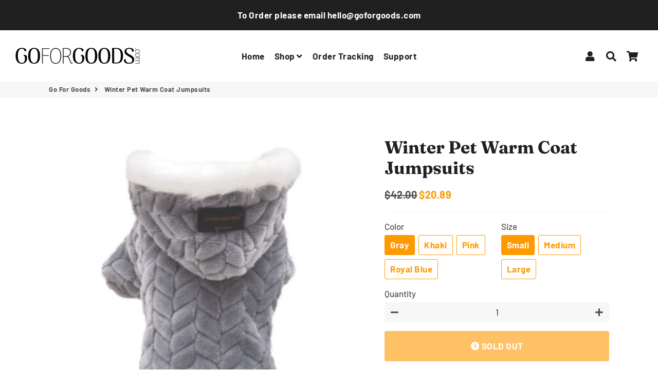

--- FILE ---
content_type: text/html; charset=utf-8
request_url: https://goforgoods.com/products/winter-pet-warm-coat-jumpsuits
body_size: 28188
content:
<!doctype html>
<html class="no-js" lang="en">
<head>
  
  <!-- Google Tag Manager -->
<script>(function(w,d,s,l,i){w[l]=w[l]||[];w[l].push({'gtm.start':
new Date().getTime(),event:'gtm.js'});var f=d.getElementsByTagName(s)[0],
j=d.createElement(s),dl=l!='dataLayer'?'&l='+l:'';j.async=true;j.src=
'https://www.googletagmanager.com/gtm.js?id='+i+dl;f.parentNode.insertBefore(j,f);
})(window,document,'script','dataLayer','GTM-W65STMD');</script>
<!-- End Google Tag Manager -->
  
  
  <!-- Global site tag (gtag.js) - Google Ads: 596746652 -->
<script async src="https://www.googletagmanager.com/gtag/js?id=AW-596746652"></script>
<script>
  window.dataLayer = window.dataLayer || [];
  function gtag(){dataLayer.push(arguments);}
  gtag('js', new Date());

  gtag('config', 'AW-596746652');
</script>
  
  
  <!-- Event snippet for Conversion Purchase 1 conversion page -->
<script>
  gtag('event', 'conversion', {
       'send_to': 'AW-596746652/1rTOCOX3kN0BEJzDxpwC',
       'value': ,
       'currency': 'USD',
       'transaction_id': ''
  });
</script>

  
  
  <!-- hnk portfolio proof -->
  
  
  
  <script type="text/javascript" src="//d1liekpayvooaz.cloudfront.net/apps/coin/coin.js?shop=go-for-goods.myshopify.com"></script>
  
  <!-- Basic page needs ================================================== -->
  <meta charset="utf-8">
  <meta http-equiv="X-UA-Compatible" content="IE=edge,chrome=1">
  <link rel="canonical" href="https://goforgoods.com/products/winter-pet-warm-coat-jumpsuits">
  <meta name="viewport" content="width=device-width,initial-scale=1,shrink-to-fit=no">
  <meta name="theme-color" content="#ff9900">
  <meta name="apple-mobile-web-app-capable" content="yes">
  <meta name="mobile-web-app-capable" content="yes">
  <meta name="author" content="Debutify">

  <!-- Fav icon ================================================== -->
  
    <link sizes="192x192" rel="shortcut icon" href="//goforgoods.com/cdn/shop/files/New_Favicon_3e77662b-2969-4026-9cc2-345eb000fd4e_192x192.png?v=1614313119" type="image/png">
  

  <!-- Title and description ================================================== -->
  <title>
    Winter Pet Warm Coat Jumpsuits &ndash; Go For Goods
  </title>
	<!-- EGGFLOW SCRIPT START --><script src="//auth.eggflow.com/scripts/secure.js?tid=5f3d42f4de693" async></script><!-- EGGFLOW SCRIPT END -->

  
    <meta name="description" content="  GIVE YOUR PET A COMFORTABLE DRESSING EXPERIENCE! FOUR-LEG STYLE  Designed to keep your puppies warm in winter. Perfect for everyday wear, outdoors, and walking on freezing days.   HIGH-QUALITY Made of polyester with soft wool lining, windproof, and snow protection. Every detail has been reinforced and stitched really">
  

  <!-- Social meta ================================================== -->
  <!-- /snippets/social-meta-tags.liquid -->




<meta property="og:site_name" content="Go For Goods">
<meta property="og:url" content="https://goforgoods.com/products/winter-pet-warm-coat-jumpsuits">
<meta property="og:title" content="Winter Pet Warm Coat Jumpsuits">
<meta property="og:type" content="product">
<meta property="og:description" content="  GIVE YOUR PET A COMFORTABLE DRESSING EXPERIENCE! FOUR-LEG STYLE  Designed to keep your puppies warm in winter. Perfect for everyday wear, outdoors, and walking on freezing days.   HIGH-QUALITY Made of polyester with soft wool lining, windproof, and snow protection. Every detail has been reinforced and stitched really">

  <meta property="og:price:amount" content="20.89">
  <meta property="og:price:currency" content="USD">

<meta property="og:image" content="http://goforgoods.com/cdn/shop/products/Capture5_0c9c1bc1-aa7c-43c9-a137-c85bcb8f42ea_1200x1200.png?v=1606312972"><meta property="og:image" content="http://goforgoods.com/cdn/shop/products/Capture1_fb8bb64e-5c18-468c-b79f-4755068e147a_1200x1200.png?v=1606312972"><meta property="og:image" content="http://goforgoods.com/cdn/shop/products/Capture2_634fc085-bea2-4730-a76a-ab5687ac7dbc_1200x1200.png?v=1606312972">
<meta property="og:image:secure_url" content="https://goforgoods.com/cdn/shop/products/Capture5_0c9c1bc1-aa7c-43c9-a137-c85bcb8f42ea_1200x1200.png?v=1606312972"><meta property="og:image:secure_url" content="https://goforgoods.com/cdn/shop/products/Capture1_fb8bb64e-5c18-468c-b79f-4755068e147a_1200x1200.png?v=1606312972"><meta property="og:image:secure_url" content="https://goforgoods.com/cdn/shop/products/Capture2_634fc085-bea2-4730-a76a-ab5687ac7dbc_1200x1200.png?v=1606312972">


<meta name="twitter:card" content="summary_large_image">
<meta name="twitter:title" content="Winter Pet Warm Coat Jumpsuits">
<meta name="twitter:description" content="  GIVE YOUR PET A COMFORTABLE DRESSING EXPERIENCE! FOUR-LEG STYLE  Designed to keep your puppies warm in winter. Perfect for everyday wear, outdoors, and walking on freezing days.   HIGH-QUALITY Made of polyester with soft wool lining, windproof, and snow protection. Every detail has been reinforced and stitched really">


  <!-- CSS ================================================== -->
  <link href="//goforgoods.com/cdn/shop/t/8/assets/theme.scss.css?v=9702131886432269521759259957" rel="stylesheet" type="text/css" media="all" />

  <!-- Vendors ================================================== -->
  <link rel="stylesheet" href="https://use.fontawesome.com/releases/v5.7.2/css/all.css" integrity="sha384-fnmOCqbTlWIlj8LyTjo7mOUStjsKC4pOpQbqyi7RrhN7udi9RwhKkMHpvLbHG9Sr" crossorigin="anonymous">
  
  <!-- Sections ================================================== -->
  <script>
    window.theme = window.theme || {};
    theme.strings = {
      zoomClose: "Close (Esc)",
      zoomPrev: "Previous (Left arrow key)",
      zoomNext: "Next (Right arrow key)",
      moneyFormat: "\u003cspan class=money\u003e${{amount}}\u003c\/span\u003e",
      addressError: "Error looking up that address",
      addressNoResults: "No results for that address",
      addressQueryLimit: "You have exceeded the Google API usage limit. Consider upgrading to a \u003ca href=\"https:\/\/developers.google.com\/maps\/premium\/usage-limits\"\u003ePremium Plan\u003c\/a\u003e.",
      authError: "There was a problem authenticating your Google Maps account.",
      cartCookie: "Enable cookies to use the shopping cart"
    };
    theme.settings = {
      cartType: "page",
      gridType: null
    };
  </script>

  <script src="//goforgoods.com/cdn/shop/t/8/assets/jquery-2.2.3.min.js?v=58211863146907186831593458115" type="text/javascript"></script>
  
  
  
  <script src="//goforgoods.com/cdn/shop/t/8/assets/lazysizes.min.js?v=155223123402716617051593458116" async="async"></script>

  <script src="//goforgoods.com/cdn/shop/t/8/assets/theme.js?v=4292016036748414111607702469" defer="defer"></script><!-- Header hook for plugins ================================================== -->
  <script>window.performance && window.performance.mark && window.performance.mark('shopify.content_for_header.start');</script><meta id="shopify-digital-wallet" name="shopify-digital-wallet" content="/26009862253/digital_wallets/dialog">
<meta name="shopify-checkout-api-token" content="faf2b5f8d13af35d9bee028d3f08ab29">
<meta id="in-context-paypal-metadata" data-shop-id="26009862253" data-venmo-supported="true" data-environment="production" data-locale="en_US" data-paypal-v4="true" data-currency="USD">
<link rel="alternate" type="application/json+oembed" href="https://goforgoods.com/products/winter-pet-warm-coat-jumpsuits.oembed">
<script async="async" src="/checkouts/internal/preloads.js?locale=en-US"></script>
<script id="shopify-features" type="application/json">{"accessToken":"faf2b5f8d13af35d9bee028d3f08ab29","betas":["rich-media-storefront-analytics"],"domain":"goforgoods.com","predictiveSearch":true,"shopId":26009862253,"locale":"en"}</script>
<script>var Shopify = Shopify || {};
Shopify.shop = "go-for-goods.myshopify.com";
Shopify.locale = "en";
Shopify.currency = {"active":"USD","rate":"1.0"};
Shopify.country = "US";
Shopify.theme = {"name":"Copy of Debutify 2.0.2 6\/29\/20","id":83020709997,"schema_name":"Debutify","schema_version":"2.0.1","theme_store_id":null,"role":"main"};
Shopify.theme.handle = "null";
Shopify.theme.style = {"id":null,"handle":null};
Shopify.cdnHost = "goforgoods.com/cdn";
Shopify.routes = Shopify.routes || {};
Shopify.routes.root = "/";</script>
<script type="module">!function(o){(o.Shopify=o.Shopify||{}).modules=!0}(window);</script>
<script>!function(o){function n(){var o=[];function n(){o.push(Array.prototype.slice.apply(arguments))}return n.q=o,n}var t=o.Shopify=o.Shopify||{};t.loadFeatures=n(),t.autoloadFeatures=n()}(window);</script>
<script id="shop-js-analytics" type="application/json">{"pageType":"product"}</script>
<script defer="defer" async type="module" src="//goforgoods.com/cdn/shopifycloud/shop-js/modules/v2/client.init-shop-cart-sync_CG-L-Qzi.en.esm.js"></script>
<script defer="defer" async type="module" src="//goforgoods.com/cdn/shopifycloud/shop-js/modules/v2/chunk.common_B8yXDTDb.esm.js"></script>
<script type="module">
  await import("//goforgoods.com/cdn/shopifycloud/shop-js/modules/v2/client.init-shop-cart-sync_CG-L-Qzi.en.esm.js");
await import("//goforgoods.com/cdn/shopifycloud/shop-js/modules/v2/chunk.common_B8yXDTDb.esm.js");

  window.Shopify.SignInWithShop?.initShopCartSync?.({"fedCMEnabled":true,"windoidEnabled":true});

</script>
<script>(function() {
  var isLoaded = false;
  function asyncLoad() {
    if (isLoaded) return;
    isLoaded = true;
    var urls = ["https:\/\/d10lpsik1i8c69.cloudfront.net\/w.js?shop=go-for-goods.myshopify.com","https:\/\/static.klaviyo.com\/onsite\/js\/klaviyo.js?company_id=UsWqWf\u0026shop=go-for-goods.myshopify.com","https:\/\/static.klaviyo.com\/onsite\/js\/klaviyo.js?company_id=UsWqWf\u0026shop=go-for-goods.myshopify.com"];
    for (var i = 0; i < urls.length; i++) {
      var s = document.createElement('script');
      s.type = 'text/javascript';
      s.async = true;
      s.src = urls[i];
      var x = document.getElementsByTagName('script')[0];
      x.parentNode.insertBefore(s, x);
    }
  };
  if(window.attachEvent) {
    window.attachEvent('onload', asyncLoad);
  } else {
    window.addEventListener('load', asyncLoad, false);
  }
})();</script>
<script id="__st">var __st={"a":26009862253,"offset":-18000,"reqid":"7af3049e-be0b-4b60-9d5a-5da35f7b23a9-1768026469","pageurl":"goforgoods.com\/products\/winter-pet-warm-coat-jumpsuits","u":"220d2b2c4f7b","p":"product","rtyp":"product","rid":4848647929965};</script>
<script>window.ShopifyPaypalV4VisibilityTracking = true;</script>
<script id="captcha-bootstrap">!function(){'use strict';const t='contact',e='account',n='new_comment',o=[[t,t],['blogs',n],['comments',n],[t,'customer']],c=[[e,'customer_login'],[e,'guest_login'],[e,'recover_customer_password'],[e,'create_customer']],r=t=>t.map((([t,e])=>`form[action*='/${t}']:not([data-nocaptcha='true']) input[name='form_type'][value='${e}']`)).join(','),a=t=>()=>t?[...document.querySelectorAll(t)].map((t=>t.form)):[];function s(){const t=[...o],e=r(t);return a(e)}const i='password',u='form_key',d=['recaptcha-v3-token','g-recaptcha-response','h-captcha-response',i],f=()=>{try{return window.sessionStorage}catch{return}},m='__shopify_v',_=t=>t.elements[u];function p(t,e,n=!1){try{const o=window.sessionStorage,c=JSON.parse(o.getItem(e)),{data:r}=function(t){const{data:e,action:n}=t;return t[m]||n?{data:e,action:n}:{data:t,action:n}}(c);for(const[e,n]of Object.entries(r))t.elements[e]&&(t.elements[e].value=n);n&&o.removeItem(e)}catch(o){console.error('form repopulation failed',{error:o})}}const l='form_type',E='cptcha';function T(t){t.dataset[E]=!0}const w=window,h=w.document,L='Shopify',v='ce_forms',y='captcha';let A=!1;((t,e)=>{const n=(g='f06e6c50-85a8-45c8-87d0-21a2b65856fe',I='https://cdn.shopify.com/shopifycloud/storefront-forms-hcaptcha/ce_storefront_forms_captcha_hcaptcha.v1.5.2.iife.js',D={infoText:'Protected by hCaptcha',privacyText:'Privacy',termsText:'Terms'},(t,e,n)=>{const o=w[L][v],c=o.bindForm;if(c)return c(t,g,e,D).then(n);var r;o.q.push([[t,g,e,D],n]),r=I,A||(h.body.append(Object.assign(h.createElement('script'),{id:'captcha-provider',async:!0,src:r})),A=!0)});var g,I,D;w[L]=w[L]||{},w[L][v]=w[L][v]||{},w[L][v].q=[],w[L][y]=w[L][y]||{},w[L][y].protect=function(t,e){n(t,void 0,e),T(t)},Object.freeze(w[L][y]),function(t,e,n,w,h,L){const[v,y,A,g]=function(t,e,n){const i=e?o:[],u=t?c:[],d=[...i,...u],f=r(d),m=r(i),_=r(d.filter((([t,e])=>n.includes(e))));return[a(f),a(m),a(_),s()]}(w,h,L),I=t=>{const e=t.target;return e instanceof HTMLFormElement?e:e&&e.form},D=t=>v().includes(t);t.addEventListener('submit',(t=>{const e=I(t);if(!e)return;const n=D(e)&&!e.dataset.hcaptchaBound&&!e.dataset.recaptchaBound,o=_(e),c=g().includes(e)&&(!o||!o.value);(n||c)&&t.preventDefault(),c&&!n&&(function(t){try{if(!f())return;!function(t){const e=f();if(!e)return;const n=_(t);if(!n)return;const o=n.value;o&&e.removeItem(o)}(t);const e=Array.from(Array(32),(()=>Math.random().toString(36)[2])).join('');!function(t,e){_(t)||t.append(Object.assign(document.createElement('input'),{type:'hidden',name:u})),t.elements[u].value=e}(t,e),function(t,e){const n=f();if(!n)return;const o=[...t.querySelectorAll(`input[type='${i}']`)].map((({name:t})=>t)),c=[...d,...o],r={};for(const[a,s]of new FormData(t).entries())c.includes(a)||(r[a]=s);n.setItem(e,JSON.stringify({[m]:1,action:t.action,data:r}))}(t,e)}catch(e){console.error('failed to persist form',e)}}(e),e.submit())}));const S=(t,e)=>{t&&!t.dataset[E]&&(n(t,e.some((e=>e===t))),T(t))};for(const o of['focusin','change'])t.addEventListener(o,(t=>{const e=I(t);D(e)&&S(e,y())}));const B=e.get('form_key'),M=e.get(l),P=B&&M;t.addEventListener('DOMContentLoaded',(()=>{const t=y();if(P)for(const e of t)e.elements[l].value===M&&p(e,B);[...new Set([...A(),...v().filter((t=>'true'===t.dataset.shopifyCaptcha))])].forEach((e=>S(e,t)))}))}(h,new URLSearchParams(w.location.search),n,t,e,['guest_login'])})(!0,!0)}();</script>
<script integrity="sha256-4kQ18oKyAcykRKYeNunJcIwy7WH5gtpwJnB7kiuLZ1E=" data-source-attribution="shopify.loadfeatures" defer="defer" src="//goforgoods.com/cdn/shopifycloud/storefront/assets/storefront/load_feature-a0a9edcb.js" crossorigin="anonymous"></script>
<script data-source-attribution="shopify.dynamic_checkout.dynamic.init">var Shopify=Shopify||{};Shopify.PaymentButton=Shopify.PaymentButton||{isStorefrontPortableWallets:!0,init:function(){window.Shopify.PaymentButton.init=function(){};var t=document.createElement("script");t.src="https://goforgoods.com/cdn/shopifycloud/portable-wallets/latest/portable-wallets.en.js",t.type="module",document.head.appendChild(t)}};
</script>
<script data-source-attribution="shopify.dynamic_checkout.buyer_consent">
  function portableWalletsHideBuyerConsent(e){var t=document.getElementById("shopify-buyer-consent"),n=document.getElementById("shopify-subscription-policy-button");t&&n&&(t.classList.add("hidden"),t.setAttribute("aria-hidden","true"),n.removeEventListener("click",e))}function portableWalletsShowBuyerConsent(e){var t=document.getElementById("shopify-buyer-consent"),n=document.getElementById("shopify-subscription-policy-button");t&&n&&(t.classList.remove("hidden"),t.removeAttribute("aria-hidden"),n.addEventListener("click",e))}window.Shopify?.PaymentButton&&(window.Shopify.PaymentButton.hideBuyerConsent=portableWalletsHideBuyerConsent,window.Shopify.PaymentButton.showBuyerConsent=portableWalletsShowBuyerConsent);
</script>
<script data-source-attribution="shopify.dynamic_checkout.cart.bootstrap">document.addEventListener("DOMContentLoaded",(function(){function t(){return document.querySelector("shopify-accelerated-checkout-cart, shopify-accelerated-checkout")}if(t())Shopify.PaymentButton.init();else{new MutationObserver((function(e,n){t()&&(Shopify.PaymentButton.init(),n.disconnect())})).observe(document.body,{childList:!0,subtree:!0})}}));
</script>
<link id="shopify-accelerated-checkout-styles" rel="stylesheet" media="screen" href="https://goforgoods.com/cdn/shopifycloud/portable-wallets/latest/accelerated-checkout-backwards-compat.css" crossorigin="anonymous">
<style id="shopify-accelerated-checkout-cart">
        #shopify-buyer-consent {
  margin-top: 1em;
  display: inline-block;
  width: 100%;
}

#shopify-buyer-consent.hidden {
  display: none;
}

#shopify-subscription-policy-button {
  background: none;
  border: none;
  padding: 0;
  text-decoration: underline;
  font-size: inherit;
  cursor: pointer;
}

#shopify-subscription-policy-button::before {
  box-shadow: none;
}

      </style>

<script>window.performance && window.performance.mark && window.performance.mark('shopify.content_for_header.end');</script>
  
  <script src="//goforgoods.com/cdn/shop/t/8/assets/modernizr.min.js?v=21391054748206432451593458116" type="text/javascript"></script>

  
  
  

	<script>var loox_global_hash = '1627396742118';</script><style>.loox-reviews-default { max-width: 1200px; margin: 0 auto; }</style>

				        <style>
				            .intl-tel-input .country-list .country-name,.intl-tel-input .country-list .dial-code,.intl-tel-input .country-list .flag-box{vertical-align:middle }.intl-tel-input{position:relative;display:block }.intl-tel-input *{box-sizing:border-box;-moz-box-sizing:border-box }.intl-tel-input .hide{display:none }.intl-tel-input .v-hide{visibility:hidden }.intl-tel-input input,.intl-tel-input input[type=tel],.intl-tel-input input[type=text]{position:relative;z-index:0;margin-top:0!important;margin-bottom:0!important;padding-right:36px;margin-right:0 }.intl-tel-input .flag-container{position:absolute;top:0;bottom:0;right:0;padding:1px }.intl-tel-input .selected-flag{z-index:1;position:relative;width:36px;height:100%;padding:0 0 0 8px }.intl-tel-input .selected-flag .iti-flag{position:absolute;top:0;bottom:0;margin:auto }.intl-tel-input .selected-flag .iti-arrow{position:absolute;top:50%;margin-top:-2px;right:6px;width:0;height:0;border-left:3px solid transparent;border-right:3px solid transparent;border-top:4px solid #555 }.intl-tel-input .selected-flag .iti-arrow.up{border-top:none;border-bottom:4px solid #555 }.intl-tel-input .country-list{position:absolute;z-index:2;list-style:none;text-align:left;padding:0;margin:0 0 0 -1px;box-shadow:1px 1px 4px rgba(0,0,0,.2);background-color:#fff;border:1px solid #CCC;white-space:nowrap;max-height:200px;overflow-y:scroll }.intl-tel-input .country-list .country.highlight,.intl-tel-input.allow-dropdown .flag-container:hover .selected-flag{background-color:rgba(0,0,0,.05) }.intl-tel-input .country-list.dropup{bottom:100%;margin-bottom:-1px }.intl-tel-input .country-list .flag-box{display:inline-block;width:20px }@media (max-width:500px){.intl-tel-input .country-list{white-space:normal }}.intl-tel-input .country-list .divider{padding-bottom:5px;margin-bottom:5px;border-bottom:1px solid #CCC }.intl-tel-input .country-list .country{padding:5px 10px }.intl-tel-input .country-list .country .dial-code{color:#999 }.intl-tel-input .country-list .country-name,.intl-tel-input .country-list .flag-box{margin-right:6px }.intl-tel-input.allow-dropdown input,.intl-tel-input.allow-dropdown input[type=tel],.intl-tel-input.allow-dropdown input[type=text],.intl-tel-input.separate-dial-code input,.intl-tel-input.separate-dial-code input[type=tel],.intl-tel-input.separate-dial-code input[type=text]{padding-right:6px;padding-left:52px;margin-left:0 }.intl-tel-input.allow-dropdown .flag-container,.intl-tel-input.separate-dial-code .flag-container{right:auto;left:0 }.intl-tel-input.allow-dropdown .selected-flag,.intl-tel-input.separate-dial-code .selected-flag{width:46px }.intl-tel-input.allow-dropdown .flag-container:hover{cursor:pointer }.intl-tel-input.allow-dropdown input[disabled]+.flag-container:hover,.intl-tel-input.allow-dropdown input[readonly]+.flag-container:hover{cursor:default }.intl-tel-input.allow-dropdown input[disabled]+.flag-container:hover .selected-flag,.intl-tel-input.allow-dropdown input[readonly]+.flag-container:hover .selected-flag{background-color:transparent }.intl-tel-input.separate-dial-code .selected-flag{background-color:rgba(0,0,0,.05);display:table }.intl-tel-input.separate-dial-code .selected-dial-code{display:table-cell;vertical-align:middle;padding-left:28px }.intl-tel-input.separate-dial-code.iti-sdc-2 input,.intl-tel-input.separate-dial-code.iti-sdc-2 input[type=tel],.intl-tel-input.separate-dial-code.iti-sdc-2 input[type=text]{padding-left:66px }.intl-tel-input.separate-dial-code.iti-sdc-2 .selected-flag{width:60px }.intl-tel-input.separate-dial-code.allow-dropdown.iti-sdc-2 input,.intl-tel-input.separate-dial-code.allow-dropdown.iti-sdc-2 input[type=tel],.intl-tel-input.separate-dial-code.allow-dropdown.iti-sdc-2 input[type=text]{padding-left:76px }.intl-tel-input.separate-dial-code.allow-dropdown.iti-sdc-2 .selected-flag{width:70px }.intl-tel-input.separate-dial-code.iti-sdc-3 input,.intl-tel-input.separate-dial-code.iti-sdc-3 input[type=tel],.intl-tel-input.separate-dial-code.iti-sdc-3 input[type=text]{padding-left:74px }.intl-tel-input.separate-dial-code.iti-sdc-3 .selected-flag{width:68px }.intl-tel-input.separate-dial-code.allow-dropdown.iti-sdc-3 input,.intl-tel-input.separate-dial-code.allow-dropdown.iti-sdc-3 input[type=tel],.intl-tel-input.separate-dial-code.allow-dropdown.iti-sdc-3 input[type=text]{padding-left:84px }.intl-tel-input.separate-dial-code.allow-dropdown.iti-sdc-3 .selected-flag{width:78px }.intl-tel-input.separate-dial-code.iti-sdc-4 input,.intl-tel-input.separate-dial-code.iti-sdc-4 input[type=tel],.intl-tel-input.separate-dial-code.iti-sdc-4 input[type=text]{padding-left:82px }.intl-tel-input.separate-dial-code.iti-sdc-4 .selected-flag{width:76px }.intl-tel-input.separate-dial-code.allow-dropdown.iti-sdc-4 input,.intl-tel-input.separate-dial-code.allow-dropdown.iti-sdc-4 input[type=tel],.intl-tel-input.separate-dial-code.allow-dropdown.iti-sdc-4 input[type=text]{padding-left:92px }.intl-tel-input.separate-dial-code.allow-dropdown.iti-sdc-4 .selected-flag{width:86px }.intl-tel-input.separate-dial-code.iti-sdc-5 input,.intl-tel-input.separate-dial-code.iti-sdc-5 input[type=tel],.intl-tel-input.separate-dial-code.iti-sdc-5 input[type=text]{padding-left:90px }.intl-tel-input.separate-dial-code.iti-sdc-5 .selected-flag{width:84px }.intl-tel-input.separate-dial-code.allow-dropdown.iti-sdc-5 input,.intl-tel-input.separate-dial-code.allow-dropdown.iti-sdc-5 input[type=tel],.intl-tel-input.separate-dial-code.allow-dropdown.iti-sdc-5 input[type=text]{padding-left:100px }.intl-tel-input.separate-dial-code.allow-dropdown.iti-sdc-5 .selected-flag{width:94px }.intl-tel-input.iti-container{position:absolute;top:-1000px;left:-1000px;z-index:1060;padding:1px }.intl-tel-input.iti-container:hover{cursor:pointer }.iti-mobile .intl-tel-input.iti-container{top:30px;bottom:30px;left:30px;right:30px;position:fixed; z-index: 99999;}.iti-mobile .intl-tel-input .country-list{max-height:100%;width:100% }.iti-mobile .intl-tel-input .country-list .country{padding:10px;line-height:1.5em }.iti-flag{width:20px }.iti-flag.be{width:18px }.iti-flag.ch{width:15px }.iti-flag.mc{width:19px }.iti-flag.ac{height:10px;background-position:0 0 }.iti-flag.ad{height:14px;background-position:-22px 0 }.iti-flag.ae{height:10px;background-position:-44px 0 }.iti-flag.af{height:14px;background-position:-66px 0 }.iti-flag.ag{height:14px;background-position:-88px 0 }.iti-flag.ai{height:10px;background-position:-110px 0 }.iti-flag.al{height:15px;background-position:-132px 0 }.iti-flag.am{height:10px;background-position:-154px 0 }.iti-flag.ao{height:14px;background-position:-176px 0 }.iti-flag.aq{height:14px;background-position:-198px 0 }.iti-flag.ar{height:13px;background-position:-220px 0 }.iti-flag.as{height:10px;background-position:-242px 0 }.iti-flag.at{height:14px;background-position:-264px 0 }.iti-flag.au{height:10px;background-position:-286px 0 }.iti-flag.aw{height:14px;background-position:-308px 0 }.iti-flag.ax{height:13px;background-position:-330px 0 }.iti-flag.az{height:10px;background-position:-352px 0 }.iti-flag.ba{height:10px;background-position:-374px 0 }.iti-flag.bb{height:14px;background-position:-396px 0 }.iti-flag.bd{height:12px;background-position:-418px 0 }.iti-flag.be{height:15px;background-position:-440px 0 }.iti-flag.bf{height:14px;background-position:-460px 0 }.iti-flag.bg{height:12px;background-position:-482px 0 }.iti-flag.bh{height:12px;background-position:-504px 0 }.iti-flag.bi{height:12px;background-position:-526px 0 }.iti-flag.bj{height:14px;background-position:-548px 0 }.iti-flag.bl{height:14px;background-position:-570px 0 }.iti-flag.bm{height:10px;background-position:-592px 0 }.iti-flag.bn{height:10px;background-position:-614px 0 }.iti-flag.bo{height:14px;background-position:-636px 0 }.iti-flag.bq{height:14px;background-position:-658px 0 }.iti-flag.br{height:14px;background-position:-680px 0 }.iti-flag.bs{height:10px;background-position:-702px 0 }.iti-flag.bt{height:14px;background-position:-724px 0 }.iti-flag.bv{height:15px;background-position:-746px 0 }.iti-flag.bw{height:14px;background-position:-768px 0 }.iti-flag.by{height:10px;background-position:-790px 0 }.iti-flag.bz{height:14px;background-position:-812px 0 }.iti-flag.ca{height:10px;background-position:-834px 0 }.iti-flag.cc{height:10px;background-position:-856px 0 }.iti-flag.cd{height:15px;background-position:-878px 0 }.iti-flag.cf{height:14px;background-position:-900px 0 }.iti-flag.cg{height:14px;background-position:-922px 0 }.iti-flag.ch{height:15px;background-position:-944px 0 }.iti-flag.ci{height:14px;background-position:-961px 0 }.iti-flag.ck{height:10px;background-position:-983px 0 }.iti-flag.cl{height:14px;background-position:-1005px 0 }.iti-flag.cm{height:14px;background-position:-1027px 0 }.iti-flag.cn{height:14px;background-position:-1049px 0 }.iti-flag.co{height:14px;background-position:-1071px 0 }.iti-flag.cp{height:14px;background-position:-1093px 0 }.iti-flag.cr{height:12px;background-position:-1115px 0 }.iti-flag.cu{height:10px;background-position:-1137px 0 }.iti-flag.cv{height:12px;background-position:-1159px 0 }.iti-flag.cw{height:14px;background-position:-1181px 0 }.iti-flag.cx{height:10px;background-position:-1203px 0 }.iti-flag.cy{height:14px;background-position:-1225px 0 }.iti-flag.cz{height:14px;background-position:-1247px 0 }.iti-flag.de{height:12px;background-position:-1269px 0 }.iti-flag.dg{height:10px;background-position:-1291px 0 }.iti-flag.dj{height:14px;background-position:-1313px 0 }.iti-flag.dk{height:15px;background-position:-1335px 0 }.iti-flag.dm{height:10px;background-position:-1357px 0 }.iti-flag.do{height:14px;background-position:-1379px 0 }.iti-flag.dz{height:14px;background-position:-1401px 0 }.iti-flag.ea{height:14px;background-position:-1423px 0 }.iti-flag.ec{height:14px;background-position:-1445px 0 }.iti-flag.ee{height:13px;background-position:-1467px 0 }.iti-flag.eg{height:14px;background-position:-1489px 0 }.iti-flag.eh{height:10px;background-position:-1511px 0 }.iti-flag.er{height:10px;background-position:-1533px 0 }.iti-flag.es{height:14px;background-position:-1555px 0 }.iti-flag.et{height:10px;background-position:-1577px 0 }.iti-flag.eu{height:14px;background-position:-1599px 0 }.iti-flag.fi{height:12px;background-position:-1621px 0 }.iti-flag.fj{height:10px;background-position:-1643px 0 }.iti-flag.fk{height:10px;background-position:-1665px 0 }.iti-flag.fm{height:11px;background-position:-1687px 0 }.iti-flag.fo{height:15px;background-position:-1709px 0 }.iti-flag.fr{height:14px;background-position:-1731px 0 }.iti-flag.ga{height:15px;background-position:-1753px 0 }.iti-flag.gb{height:10px;background-position:-1775px 0 }.iti-flag.gd{height:12px;background-position:-1797px 0 }.iti-flag.ge{height:14px;background-position:-1819px 0 }.iti-flag.gf{height:14px;background-position:-1841px 0 }.iti-flag.gg{height:14px;background-position:-1863px 0 }.iti-flag.gh{height:14px;background-position:-1885px 0 }.iti-flag.gi{height:10px;background-position:-1907px 0 }.iti-flag.gl{height:14px;background-position:-1929px 0 }.iti-flag.gm{height:14px;background-position:-1951px 0 }.iti-flag.gn{height:14px;background-position:-1973px 0 }.iti-flag.gp{height:14px;background-position:-1995px 0 }.iti-flag.gq{height:14px;background-position:-2017px 0 }.iti-flag.gr{height:14px;background-position:-2039px 0 }.iti-flag.gs{height:10px;background-position:-2061px 0 }.iti-flag.gt{height:13px;background-position:-2083px 0 }.iti-flag.gu{height:11px;background-position:-2105px 0 }.iti-flag.gw{height:10px;background-position:-2127px 0 }.iti-flag.gy{height:12px;background-position:-2149px 0 }.iti-flag.hk{height:14px;background-position:-2171px 0 }.iti-flag.hm{height:10px;background-position:-2193px 0 }.iti-flag.hn{height:10px;background-position:-2215px 0 }.iti-flag.hr{height:10px;background-position:-2237px 0 }.iti-flag.ht{height:12px;background-position:-2259px 0 }.iti-flag.hu{height:10px;background-position:-2281px 0 }.iti-flag.ic{height:14px;background-position:-2303px 0 }.iti-flag.id{height:14px;background-position:-2325px 0 }.iti-flag.ie{height:10px;background-position:-2347px 0 }.iti-flag.il{height:15px;background-position:-2369px 0 }.iti-flag.im{height:10px;background-position:-2391px 0 }.iti-flag.in{height:14px;background-position:-2413px 0 }.iti-flag.io{height:10px;background-position:-2435px 0 }.iti-flag.iq{height:14px;background-position:-2457px 0 }.iti-flag.ir{height:12px;background-position:-2479px 0 }.iti-flag.is{height:15px;background-position:-2501px 0 }.iti-flag.it{height:14px;background-position:-2523px 0 }.iti-flag.je{height:12px;background-position:-2545px 0 }.iti-flag.jm{height:10px;background-position:-2567px 0 }.iti-flag.jo{height:10px;background-position:-2589px 0 }.iti-flag.jp{height:14px;background-position:-2611px 0 }.iti-flag.ke{height:14px;background-position:-2633px 0 }.iti-flag.kg{height:12px;background-position:-2655px 0 }.iti-flag.kh{height:13px;background-position:-2677px 0 }.iti-flag.ki{height:10px;background-position:-2699px 0 }.iti-flag.km{height:12px;background-position:-2721px 0 }.iti-flag.kn{height:14px;background-position:-2743px 0 }.iti-flag.kp{height:10px;background-position:-2765px 0 }.iti-flag.kr{height:14px;background-position:-2787px 0 }.iti-flag.kw{height:10px;background-position:-2809px 0 }.iti-flag.ky{height:10px;background-position:-2831px 0 }.iti-flag.kz{height:10px;background-position:-2853px 0 }.iti-flag.la{height:14px;background-position:-2875px 0 }.iti-flag.lb{height:14px;background-position:-2897px 0 }.iti-flag.lc{height:10px;background-position:-2919px 0 }.iti-flag.li{height:12px;background-position:-2941px 0 }.iti-flag.lk{height:10px;background-position:-2963px 0 }.iti-flag.lr{height:11px;background-position:-2985px 0 }.iti-flag.ls{height:14px;background-position:-3007px 0 }.iti-flag.lt{height:12px;background-position:-3029px 0 }.iti-flag.lu{height:12px;background-position:-3051px 0 }.iti-flag.lv{height:10px;background-position:-3073px 0 }.iti-flag.ly{height:10px;background-position:-3095px 0 }.iti-flag.ma{height:14px;background-position:-3117px 0 }.iti-flag.mc{height:15px;background-position:-3139px 0 }.iti-flag.md{height:10px;background-position:-3160px 0 }.iti-flag.me{height:10px;background-position:-3182px 0 }.iti-flag.mf{height:14px;background-position:-3204px 0 }.iti-flag.mg{height:14px;background-position:-3226px 0 }.iti-flag.mh{height:11px;background-position:-3248px 0 }.iti-flag.mk{height:10px;background-position:-3270px 0 }.iti-flag.ml{height:14px;background-position:-3292px 0 }.iti-flag.mm{height:14px;background-position:-3314px 0 }.iti-flag.mn{height:10px;background-position:-3336px 0 }.iti-flag.mo{height:14px;background-position:-3358px 0 }.iti-flag.mp{height:10px;background-position:-3380px 0 }.iti-flag.mq{height:14px;background-position:-3402px 0 }.iti-flag.mr{height:14px;background-position:-3424px 0 }.iti-flag.ms{height:10px;background-position:-3446px 0 }.iti-flag.mt{height:14px;background-position:-3468px 0 }.iti-flag.mu{height:14px;background-position:-3490px 0 }.iti-flag.mv{height:14px;background-position:-3512px 0 }.iti-flag.mw{height:14px;background-position:-3534px 0 }.iti-flag.mx{height:12px;background-position:-3556px 0 }.iti-flag.my{height:10px;background-position:-3578px 0 }.iti-flag.mz{height:14px;background-position:-3600px 0 }.iti-flag.na{height:14px;background-position:-3622px 0 }.iti-flag.nc{height:10px;background-position:-3644px 0 }.iti-flag.ne{width:18px;height:15px;background-position:-3666px 0 }.iti-flag.nf{height:10px;background-position:-3686px 0 }.iti-flag.ng{height:10px;background-position:-3708px 0 }.iti-flag.ni{height:12px;background-position:-3730px 0 }.iti-flag.nl{height:14px;background-position:-3752px 0 }.iti-flag.no{height:15px;background-position:-3774px 0 }.iti-flag.np{width:13px;height:15px;background-position:-3796px 0 }.iti-flag.nr{height:10px;background-position:-3811px 0 }.iti-flag.nu{height:10px;background-position:-3833px 0 }.iti-flag.nz{height:10px;background-position:-3855px 0 }.iti-flag.om{height:10px;background-position:-3877px 0 }.iti-flag.pa{height:14px;background-position:-3899px 0 }.iti-flag.pe{height:14px;background-position:-3921px 0 }.iti-flag.pf{height:14px;background-position:-3943px 0 }.iti-flag.pg{height:15px;background-position:-3965px 0 }.iti-flag.ph{height:10px;background-position:-3987px 0 }.iti-flag.pk{height:14px;background-position:-4009px 0 }.iti-flag.pl{height:13px;background-position:-4031px 0 }.iti-flag.pm{height:14px;background-position:-4053px 0 }.iti-flag.pn{height:10px;background-position:-4075px 0 }.iti-flag.pr{height:14px;background-position:-4097px 0 }.iti-flag.ps{height:10px;background-position:-4119px 0 }.iti-flag.pt{height:14px;background-position:-4141px 0 }.iti-flag.pw{height:13px;background-position:-4163px 0 }.iti-flag.py{height:11px;background-position:-4185px 0 }.iti-flag.qa{height:8px;background-position:-4207px 0 }.iti-flag.re{height:14px;background-position:-4229px 0 }.iti-flag.ro{height:14px;background-position:-4251px 0 }.iti-flag.rs{height:14px;background-position:-4273px 0 }.iti-flag.ru{height:14px;background-position:-4295px 0 }.iti-flag.rw{height:14px;background-position:-4317px 0 }.iti-flag.sa{height:14px;background-position:-4339px 0 }.iti-flag.sb{height:10px;background-position:-4361px 0 }.iti-flag.sc{height:10px;background-position:-4383px 0 }.iti-flag.sd{height:10px;background-position:-4405px 0 }.iti-flag.se{height:13px;background-position:-4427px 0 }.iti-flag.sg{height:14px;background-position:-4449px 0 }.iti-flag.sh{height:10px;background-position:-4471px 0 }.iti-flag.si{height:10px;background-position:-4493px 0 }.iti-flag.sj{height:15px;background-position:-4515px 0 }.iti-flag.sk{height:14px;background-position:-4537px 0 }.iti-flag.sl{height:14px;background-position:-4559px 0 }.iti-flag.sm{height:15px;background-position:-4581px 0 }.iti-flag.sn{height:14px;background-position:-4603px 0 }.iti-flag.so{height:14px;background-position:-4625px 0 }.iti-flag.sr{height:14px;background-position:-4647px 0 }.iti-flag.ss{height:10px;background-position:-4669px 0 }.iti-flag.st{height:10px;background-position:-4691px 0 }.iti-flag.sv{height:12px;background-position:-4713px 0 }.iti-flag.sx{height:14px;background-position:-4735px 0 }.iti-flag.sy{height:14px;background-position:-4757px 0 }.iti-flag.sz{height:14px;background-position:-4779px 0 }.iti-flag.ta{height:10px;background-position:-4801px 0 }.iti-flag.tc{height:10px;background-position:-4823px 0 }.iti-flag.td{height:14px;background-position:-4845px 0 }.iti-flag.tf{height:14px;background-position:-4867px 0 }.iti-flag.tg{height:13px;background-position:-4889px 0 }.iti-flag.th{height:14px;background-position:-4911px 0 }.iti-flag.tj{height:10px;background-position:-4933px 0 }.iti-flag.tk{height:10px;background-position:-4955px 0 }.iti-flag.tl{height:10px;background-position:-4977px 0 }.iti-flag.tm{height:14px;background-position:-4999px 0 }.iti-flag.tn{height:14px;background-position:-5021px 0 }.iti-flag.to{height:10px;background-position:-5043px 0 }.iti-flag.tr{height:14px;background-position:-5065px 0 }.iti-flag.tt{height:12px;background-position:-5087px 0 }.iti-flag.tv{height:10px;background-position:-5109px 0 }.iti-flag.tw{height:14px;background-position:-5131px 0 }.iti-flag.tz{height:14px;background-position:-5153px 0 }.iti-flag.ua{height:14px;background-position:-5175px 0 }.iti-flag.ug{height:14px;background-position:-5197px 0 }.iti-flag.um{height:11px;background-position:-5219px 0 }.iti-flag.un{height:14px;background-position:-5241px 0 }.iti-flag.us{height:11px;background-position:-5263px 0 }.iti-flag.uy{height:14px;background-position:-5285px 0 }.iti-flag.uz{height:10px;background-position:-5307px 0 }.iti-flag.va{width:15px;height:15px;background-position:-5329px 0 }.iti-flag.vc{height:14px;background-position:-5346px 0 }.iti-flag.ve{height:14px;background-position:-5368px 0 }.iti-flag.vg{height:10px;background-position:-5390px 0 }.iti-flag.vi{height:14px;background-position:-5412px 0 }.iti-flag.vn{height:14px;background-position:-5434px 0  }.iti-flag.vu{height:12px;background-position:-5456px 0 }.iti-flag.wf{height:14px;background-position:-5478px 0 }.iti-flag.ws{height:10px;background-position:-5500px 0 }.iti-flag.xk{height:15px;background-position:-5522px 0 }.iti-flag.ye{height:14px;background-position:-5544px 0 }.iti-flag.yt{height:14px;background-position:-5566px 0 }.iti-flag.za{height:14px;background-position:-5588px 0 }.iti-flag.zm{height:14px;background-position:-5610px 0 }.iti-flag.zw{height:10px;background-position:-5632px 0 }.iti-flag{height:15px;box-shadow:0 0 1px 0 #888;background-image:url(https://productoption.hulkapps.com/images/flags.png);background-repeat:no-repeat;background-color:#DBDBDB;background-position:20px 0 }@media (-webkit-min-device-pixel-ratio:2),(min-resolution:192dpi){.iti-flag{background-size:5652px 15px;background-image:url(https://productoption.hulkapps.com/images/flags@2x.png) }}.iti-flag.np{background-color:transparent }.cart-property .property_name{font-weight:400;padding-right:0;min-width:auto;width:auto }.input_file+label{cursor:pointer;padding:3px 10px;width:auto;text-align:center;margin:0;background:#f4f8fb;border:1px solid #dbe1e8 }#error-msg,.hulkapps_with_discount{color:red }.discount_error{border-color:red }.edit_form input,.edit_form select,.edit_form textarea{min-height:44px!important }.hulkapps_summary{font-size:14px;display:block;color:red; }.hulkapps-summary-line-discount-code{margin:10px 0;display:block }.actual_price{text-decoration:line-through }.hide{display:none }input.error{border:1px solid #FF7C7C }#valid-msg{color:#00C900 }.edit_cart_option{margin-top:10px!important;display:none;cursor: pointer;border: 1px solid transparent;border-radius: 2px;color: #fff;font-weight: 600;text-transform: uppercase;letter-spacing: 0.08em;font-size: 14px;padding: 8px 15px;}.hulkapps_discount_hide{margin-top:10px;display:flex!important;align-items:center;justify-content:flex-end }.hulkapps_discount_code{width:auto !important;margin:0 12px 0 0 !important;}.discount_code_box{display:none;margin-bottom:10px;text-align:right }@media screen and (max-width:480px){.hulkapps_discount_code{width:100% }.hulkapps_option_name,.hulkapps_option_value{display:block!important }.hulkapp_close,.hulkapp_save{margin-bottom:8px }}@media screen and (max-width:991px){.hulkapps_option_name,.hulkapps_option_value{display:block!important;width:100%!important;max-width:100%!important }.hulkapps_discount_button{height:40px }}body.body_fixed{overflow:hidden;}select.hulkapps_dd{padding-right:30px!important }.cb_render .hulkapps_option_value label{display:flex!important;align-items:center }.dd_multi_render select{padding-right:5px!important;min-height:80px!important }.hulkapps-tooltip{position:relative;display:inline-block;cursor:pointer;vertical-align:middle }.hulkapps-tooltip img{display:block;}.hulkapps-tooltip .hulkapps-tooltip-inner{position:absolute;bottom:calc(100% + 5px);background:#000;left:-8px;color:#fff;box-shadow:0 6px 30px rgba(0,0,0,.08);opacity:0;visibility:hidden;transition:all ease-in-out .5s;border-radius:5px;font-size:13px;text-align:center;z-index:999;white-space:nowrap;padding: 7px;}.hulkapps-tooltip:hover .hulkapps-tooltip-inner{opacity:1;visibility:visible }.hulkapps-tooltip .hulkapps-tooltip-inner:after{content:"";position:absolute;top:100%;left:11px;border-width:5px;border-style:solid;border-color:#000 transparent transparent transparent;}.hulkapps-tooltip.bottom .hulkapps-tooltip-inner{bottom:auto;top:calc(100% + 5px);padding:0 }.hulkapps-tooltip.bottom .hulkapps-tooltip-inner:after{bottom:100%;top:auto;border-color:transparent transparent #000 }.hulkapps-tooltip .hulkapps-tooltip-inner.swatch-tooltip{left: 1px;}.hulkapps-tooltip .hulkapps-tooltip-inner.swatch-tooltip p{margin:0 0 5px;color:#fff;white-space:normal; }.hulkapps-tooltip .hulkapps-tooltip-inner.swatch-tooltip img{max-width:100% }.hulkapps-tooltip .hulkapps-tooltip-inner.swatch-tooltip img.circle{border-radius:50% }.hulkapp_save,button.hulkapp_close,.hulkapps_discount_button{cursor: pointer;border-radius: 2px;font-weight: 600;text-transform: none;letter-spacing: 0.08em;font-size: 14px;padding: 8px 15px;}.hulkapps-cart-original-total{display:block;}.hulkapps-tooltip .hulkapps-tooltip-inner.multiswatch-tooltip{left: 1px;}.hulkapps-tooltip .hulkapps-tooltip-inner.multiswatch-tooltip p{margin:0 0 5px;color:#fff;white-space:normal; }.hulkapps-tooltip .hulkapps-tooltip-inner.multiswatch-tooltip img{max-width:100% }.hulkapps-tooltip .hulkapps-tooltip-inner.multiswatch-tooltip img.circle{border-radius:50% }.hulkapp_save,button.hulkapp_close,.hulkapps_discount_button{cursor: pointer;border-radius: 2px;font-weight: 600;text-transform: none;letter-spacing: 0.08em;font-size: 14px;padding: 8px 15px;}.hulkapps-cart-original-total{display:block;} .discount-tag{ background: #ebebeb; padding: 5px 10px; border-radius: 5px; display: inline-block; margin-right: 30px; color: #000000;} .discount-tag .close-ajax-tag{ position: relative; width:15px; height:15px; display:inline-block; margin-left:5px; vertical-align:middle; cursor:pointer; } .discount-tag .close-ajax-tag:after, .discount-tag .close-ajax-tag:before{ content:; position:absolute; top:50%; left:50%; transform:translate(-50%, -50%) rotate(45deg); width:2px; height:10px; background-color:#3d3d3d; } .discount-tag .close-ajax-tag:before{ width:10px; height:2px; } .hulkapps_discount_code{max-width: 50%;}.discount-tag{ background: #ebebeb; padding: 5px 10px; border-radius: 5px; display: inline-block; margin-right: 30px; } .discount-tag .close-tag{ position: relative; width:15px; height:15px; display:inline-block; margin-left:5px; vertical-align:middle; cursor:pointer; } .discount-tag .close-tag:after, .discount-tag .close-tag:before{ content:''; position:absolute; top:50%; left:50%; transform:translate(-50%, -50%) rotate(45deg); width:2px; height:10px; background-color:#3d3d3d; } .discount-tag .close-tag:before{ width:10px; height:2px; } .after_discount_price{ font-weight: bold; } .final-total{ font-weight: normal; margin-right: 30px; }@media screen and (max-width:991px){body.body_fixed{position:fixed;top:0;right:0;left:0;bottom:0}} @media only screen and (max-width: 749px){ .hulkapps_swatch_option{ margin-bottom: 10px !important; }} @media (max-width: 767px){ #hulkapp_popupOverlay { padding-top: 10px !important; }.hulkapps_discount_code { width: 100% !important; }}.hulkapps-volumes{display:block;width:100%;} 
				        </style>
				        <script>
				          
				            window.hulkapps = {
				              shop_slug: "go-for-goods",
				              store_id: "go-for-goods.myshopify.com",
				              money_format: "<span class=money>${{amount}}</span>",
				              cart: null,
				              product: null,
				              product_collections: null,
				              product_variants: null,
				              is_volume_discount: null,
				              is_product_option: false,
				              product_id: null,
				              page_type: null,
				              po_url: "https://productoption.hulkapps.com",
				              vd_url: "https://volumediscount.hulkapps.com",
				              customer: null
				            }
				            
				          

				          
				            window.hulkapps.page_type = "product"
				            window.hulkapps.product_id = "4848647929965";
				            window.hulkapps.product = {"id":4848647929965,"title":"Winter Pet Warm Coat Jumpsuits","handle":"winter-pet-warm-coat-jumpsuits","description":"\u003cp style=\"text-align: center;\" data-mce-fragment=\"1\"\u003e \u003c\/p\u003e\n\u003cp style=\"text-align: center;\" data-mce-fragment=\"1\"\u003e\u003cspan style=\"font-weight: 400;\" data-mce-fragment=\"1\" data-mce-style=\"font-weight: 400;\"\u003eGIVE YOUR PET A COMFORTABLE DRESSING EXPERIENCE!\u003c\/span\u003e\u003c\/p\u003e\n\u003cbr data-mce-fragment=\"1\"\u003e\n\u003cp data-mce-fragment=\"1\"\u003e\u003cb data-mce-fragment=\"1\"\u003eFOUR-LEG STYLE \u003c\/b\u003e\u003c\/p\u003e\n\u003cp data-mce-fragment=\"1\"\u003e\u003cspan style=\"font-weight: 400;\" data-mce-fragment=\"1\" data-mce-style=\"font-weight: 400;\"\u003eDesigned to \u003c\/span\u003e\u003cb data-mce-fragment=\"1\"\u003ekeep your puppies warm in winter\u003c\/b\u003e\u003cspan style=\"font-weight: 400;\" data-mce-fragment=\"1\" data-mce-style=\"font-weight: 400;\"\u003e. Perfect for everyday wear, outdoors, and walking on freezing days.\u003c\/span\u003e\u003c\/p\u003e\n\u003cp data-mce-fragment=\"1\"\u003e\u003cspan style=\"font-weight: 400;\" data-mce-fragment=\"1\" data-mce-style=\"font-weight: 400;\"\u003e\u003cimg alt=\"\" src=\"https:\/\/cdn.shopify.com\/s\/files\/1\/0260\/0986\/2253\/files\/Capture_8_f5b11ee3-0a28-45ba-8d56-353f6fbb0466.png?v=1606311696\"\u003e\u003c\/span\u003e\u003c\/p\u003e\n\u003cp data-mce-fragment=\"1\"\u003e \u003c\/p\u003e\n\u003cp data-mce-fragment=\"1\"\u003e\u003cb data-mce-fragment=\"1\"\u003eHIGH-QUALITY\u003c\/b\u003e\u003c\/p\u003e\n\u003cp data-mce-fragment=\"1\"\u003e\u003cspan style=\"font-weight: 400;\" data-mce-fragment=\"1\" data-mce-style=\"font-weight: 400;\"\u003eMade of \u003c\/span\u003e\u003cspan style=\"font-weight: 400;\" data-mce-fragment=\"1\" data-mce-style=\"font-weight: 400;\"\u003epolyester with \u003c\/span\u003e\u003cb data-mce-fragment=\"1\"\u003esoft wool lining,\u003c\/b\u003e \u003cb data-mce-fragment=\"1\"\u003ewindproof, and snow protection\u003c\/b\u003e\u003cspan style=\"font-weight: 400;\" data-mce-fragment=\"1\" data-mce-style=\"font-weight: 400;\"\u003e. Every detail has been reinforced and stitched really well, protecting the puppy from the cold snowy windy weather.\u003c\/span\u003e\u003c\/p\u003e\n\u003cp data-mce-fragment=\"1\"\u003e \u003c\/p\u003e\n\u003cp data-mce-fragment=\"1\"\u003e\u003cb data-mce-fragment=\"1\"\u003eEASY BUTTON CLOSURE\u003c\/b\u003e\u003c\/p\u003e\n\u003cp data-mce-fragment=\"1\"\u003e\u003cspan style=\"font-weight: 400;\" data-mce-fragment=\"1\" data-mce-style=\"font-weight: 400;\"\u003eWith an \u003c\/span\u003e\u003cb data-mce-fragment=\"1\"\u003eelastic waist\u003c\/b\u003e\u003cspan style=\"font-weight: 400;\" data-mce-fragment=\"1\" data-mce-style=\"font-weight: 400;\"\u003e, easy on and easy off. Supe\u003c\/span\u003er\u003cb data-mce-fragment=\"1\"\u003e nice and cute pattern design \u003c\/b\u003e\u003cspan style=\"font-weight: 400;\" data-mce-fragment=\"1\" data-mce-style=\"font-weight: 400;\"\u003emakes the puppy look adorable and awesome. \u003cimg src=\"https:\/\/cdn.shopify.com\/s\/files\/1\/0260\/0986\/2253\/files\/Capture_6_49cbda13-abc7-4e00-8d17-0463d7a7e5b4.png?v=1606311608\" alt=\"\" data-mce-fragment=\"1\" data-mce-src=\"https:\/\/cdn.shopify.com\/s\/files\/1\/0260\/0986\/2253\/files\/Capture_6_49cbda13-abc7-4e00-8d17-0463d7a7e5b4.png?v=1606311608\"\u003e\u003c\/span\u003e\u003c\/p\u003e\n\u003cbr data-mce-fragment=\"1\"\u003e\n\u003cp data-mce-fragment=\"1\"\u003e\u003cb data-mce-fragment=\"1\"\u003eFASHION DESIGN\u003c\/b\u003e\u003c\/p\u003e\n\u003cp data-mce-fragment=\"1\"\u003e\u003cspan style=\"font-weight: 400;\" data-mce-fragment=\"1\" data-mce-style=\"font-weight: 400;\"\u003eMake your pet more beautiful. \u003c\/span\u003e\u003cb data-mce-fragment=\"1\"\u003eComfortable belly part.\u003c\/b\u003e\u003c\/p\u003e\n\u003cp data-mce-fragment=\"1\"\u003e \u003c\/p\u003e\n\u003cp data-mce-fragment=\"1\"\u003e\u003cb data-mce-fragment=\"1\"\u003eCUTE HOOD DESIGN\u003c\/b\u003e\u003c\/p\u003e\n\u003cp data-mce-fragment=\"1\"\u003e\u003cspan style=\"font-weight: 400;\" data-mce-fragment=\"1\" data-mce-style=\"font-weight: 400;\"\u003eMachine washable, durable, fine in detail, lightweight, wind-proof. \u003cimg src=\"https:\/\/cdn.shopify.com\/s\/files\/1\/0260\/0986\/2253\/files\/Capture_3_0f580f02-a473-4c1a-8efd-cf5c026deddc.png?v=1606311411\" alt=\"\" data-mce-fragment=\"1\" data-mce-src=\"https:\/\/cdn.shopify.com\/s\/files\/1\/0260\/0986\/2253\/files\/Capture_3_0f580f02-a473-4c1a-8efd-cf5c026deddc.png?v=1606311411\"\u003e\u003c\/span\u003e\u003c\/p\u003e\n\u003cbr data-mce-fragment=\"1\"\u003e\n\u003cp data-mce-fragment=\"1\"\u003e\u003cb data-mce-fragment=\"1\"\u003eSOFT AND COMFORTABLE MATERIAL\u003c\/b\u003e\u003c\/p\u003e\n\u003cp data-mce-fragment=\"1\"\u003e\u003cspan style=\"font-weight: 400;\" data-mce-fragment=\"1\" data-mce-style=\"font-weight: 400;\"\u003eCan\u003c\/span\u003e\u003cb data-mce-fragment=\"1\"\u003e prevent pets from getting sick and hair dirty.\u003c\/b\u003e\u003cspan style=\"font-weight: 400;\" data-mce-fragment=\"1\" data-mce-style=\"font-weight: 400;\"\u003e Has no irritation to the skin. Suitable for autumn and winter or air-conditioned rooms to keep warm.\u003c\/span\u003e\u003c\/p\u003e\n\u003cp data-mce-fragment=\"1\"\u003e \u003c\/p\u003e\n\u003cp data-mce-fragment=\"1\"\u003e\u003cstrong\u003eDimensions:\u003c\/strong\u003e\u003c\/p\u003e\n\u003cp data-mce-fragment=\"1\"\u003e\u003cspan style=\"font-weight: 400;\" data-mce-fragment=\"1\" data-mce-style=\"font-weight: 400;\"\u003e\u003cimg alt=\"\" src=\"https:\/\/cdn.shopify.com\/s\/files\/1\/0260\/0986\/2253\/files\/Dimension_c8d67443-f703-4796-8eed-f81d7bacf390.png?v=1606311889\"\u003e\u003c\/span\u003e\u003c\/p\u003e","published_at":"2024-01-31T17:15:21-05:00","created_at":"2020-11-25T08:49:41-05:00","vendor":"Go For Goods","type":"","tags":["pets"],"price":2089,"price_min":2089,"price_max":2089,"available":false,"price_varies":false,"compare_at_price":4200,"compare_at_price_min":4200,"compare_at_price_max":4200,"compare_at_price_varies":false,"variants":[{"id":33174704193645,"title":"Gray \/ Small","option1":"Gray","option2":"Small","option3":null,"sku":"","requires_shipping":true,"taxable":true,"featured_image":{"id":15952059334765,"product_id":4848647929965,"position":6,"created_at":"2020-11-25T08:49:44-05:00","updated_at":"2020-11-25T09:02:52-05:00","alt":null,"width":433,"height":563,"src":"\/\/goforgoods.com\/cdn\/shop\/products\/V-Gray_954c915c-ae53-4a07-891b-53b4955c45c9.png?v=1606312972","variant_ids":[33174704193645,33174704226413,33174704259181]},"available":false,"name":"Winter Pet Warm Coat Jumpsuits - Gray \/ Small","public_title":"Gray \/ Small","options":["Gray","Small"],"price":2089,"weight":454,"compare_at_price":4200,"inventory_management":"shopify","barcode":"","featured_media":{"alt":null,"id":8123406483565,"position":6,"preview_image":{"aspect_ratio":0.769,"height":563,"width":433,"src":"\/\/goforgoods.com\/cdn\/shop\/products\/V-Gray_954c915c-ae53-4a07-891b-53b4955c45c9.png?v=1606312972"}},"requires_selling_plan":false,"selling_plan_allocations":[]},{"id":33174704226413,"title":"Gray \/ Medium","option1":"Gray","option2":"Medium","option3":null,"sku":"","requires_shipping":true,"taxable":true,"featured_image":{"id":15952059334765,"product_id":4848647929965,"position":6,"created_at":"2020-11-25T08:49:44-05:00","updated_at":"2020-11-25T09:02:52-05:00","alt":null,"width":433,"height":563,"src":"\/\/goforgoods.com\/cdn\/shop\/products\/V-Gray_954c915c-ae53-4a07-891b-53b4955c45c9.png?v=1606312972","variant_ids":[33174704193645,33174704226413,33174704259181]},"available":false,"name":"Winter Pet Warm Coat Jumpsuits - Gray \/ Medium","public_title":"Gray \/ Medium","options":["Gray","Medium"],"price":2089,"weight":454,"compare_at_price":4200,"inventory_management":"shopify","barcode":"","featured_media":{"alt":null,"id":8123406483565,"position":6,"preview_image":{"aspect_ratio":0.769,"height":563,"width":433,"src":"\/\/goforgoods.com\/cdn\/shop\/products\/V-Gray_954c915c-ae53-4a07-891b-53b4955c45c9.png?v=1606312972"}},"requires_selling_plan":false,"selling_plan_allocations":[]},{"id":33174704259181,"title":"Gray \/ Large","option1":"Gray","option2":"Large","option3":null,"sku":"","requires_shipping":true,"taxable":true,"featured_image":{"id":15952059334765,"product_id":4848647929965,"position":6,"created_at":"2020-11-25T08:49:44-05:00","updated_at":"2020-11-25T09:02:52-05:00","alt":null,"width":433,"height":563,"src":"\/\/goforgoods.com\/cdn\/shop\/products\/V-Gray_954c915c-ae53-4a07-891b-53b4955c45c9.png?v=1606312972","variant_ids":[33174704193645,33174704226413,33174704259181]},"available":false,"name":"Winter Pet Warm Coat Jumpsuits - Gray \/ Large","public_title":"Gray \/ Large","options":["Gray","Large"],"price":2089,"weight":454,"compare_at_price":4200,"inventory_management":"shopify","barcode":"","featured_media":{"alt":null,"id":8123406483565,"position":6,"preview_image":{"aspect_ratio":0.769,"height":563,"width":433,"src":"\/\/goforgoods.com\/cdn\/shop\/products\/V-Gray_954c915c-ae53-4a07-891b-53b4955c45c9.png?v=1606312972"}},"requires_selling_plan":false,"selling_plan_allocations":[]},{"id":33174704291949,"title":"Khaki \/ Small","option1":"Khaki","option2":"Small","option3":null,"sku":"","requires_shipping":true,"taxable":true,"featured_image":{"id":15952059433069,"product_id":4848647929965,"position":7,"created_at":"2020-11-25T08:49:44-05:00","updated_at":"2020-11-25T09:02:52-05:00","alt":null,"width":446,"height":562,"src":"\/\/goforgoods.com\/cdn\/shop\/products\/V-Khaki_524b38f9-de05-42ef-a6a4-cbbf779300c8.png?v=1606312972","variant_ids":[33174704291949,33174704324717,33174704357485]},"available":false,"name":"Winter Pet Warm Coat Jumpsuits - Khaki \/ Small","public_title":"Khaki \/ Small","options":["Khaki","Small"],"price":2089,"weight":454,"compare_at_price":4200,"inventory_management":"shopify","barcode":"","featured_media":{"alt":null,"id":8123406516333,"position":7,"preview_image":{"aspect_ratio":0.794,"height":562,"width":446,"src":"\/\/goforgoods.com\/cdn\/shop\/products\/V-Khaki_524b38f9-de05-42ef-a6a4-cbbf779300c8.png?v=1606312972"}},"requires_selling_plan":false,"selling_plan_allocations":[]},{"id":33174704324717,"title":"Khaki \/ Medium","option1":"Khaki","option2":"Medium","option3":null,"sku":"","requires_shipping":true,"taxable":true,"featured_image":{"id":15952059433069,"product_id":4848647929965,"position":7,"created_at":"2020-11-25T08:49:44-05:00","updated_at":"2020-11-25T09:02:52-05:00","alt":null,"width":446,"height":562,"src":"\/\/goforgoods.com\/cdn\/shop\/products\/V-Khaki_524b38f9-de05-42ef-a6a4-cbbf779300c8.png?v=1606312972","variant_ids":[33174704291949,33174704324717,33174704357485]},"available":false,"name":"Winter Pet Warm Coat Jumpsuits - Khaki \/ Medium","public_title":"Khaki \/ Medium","options":["Khaki","Medium"],"price":2089,"weight":454,"compare_at_price":4200,"inventory_management":"shopify","barcode":"","featured_media":{"alt":null,"id":8123406516333,"position":7,"preview_image":{"aspect_ratio":0.794,"height":562,"width":446,"src":"\/\/goforgoods.com\/cdn\/shop\/products\/V-Khaki_524b38f9-de05-42ef-a6a4-cbbf779300c8.png?v=1606312972"}},"requires_selling_plan":false,"selling_plan_allocations":[]},{"id":33174704357485,"title":"Khaki \/ Large","option1":"Khaki","option2":"Large","option3":null,"sku":"","requires_shipping":true,"taxable":true,"featured_image":{"id":15952059433069,"product_id":4848647929965,"position":7,"created_at":"2020-11-25T08:49:44-05:00","updated_at":"2020-11-25T09:02:52-05:00","alt":null,"width":446,"height":562,"src":"\/\/goforgoods.com\/cdn\/shop\/products\/V-Khaki_524b38f9-de05-42ef-a6a4-cbbf779300c8.png?v=1606312972","variant_ids":[33174704291949,33174704324717,33174704357485]},"available":false,"name":"Winter Pet Warm Coat Jumpsuits - Khaki \/ Large","public_title":"Khaki \/ Large","options":["Khaki","Large"],"price":2089,"weight":454,"compare_at_price":4200,"inventory_management":"shopify","barcode":"","featured_media":{"alt":null,"id":8123406516333,"position":7,"preview_image":{"aspect_ratio":0.794,"height":562,"width":446,"src":"\/\/goforgoods.com\/cdn\/shop\/products\/V-Khaki_524b38f9-de05-42ef-a6a4-cbbf779300c8.png?v=1606312972"}},"requires_selling_plan":false,"selling_plan_allocations":[]},{"id":33174704390253,"title":"Pink \/ Small","option1":"Pink","option2":"Small","option3":null,"sku":"","requires_shipping":true,"taxable":true,"featured_image":{"id":15952059629677,"product_id":4848647929965,"position":8,"created_at":"2020-11-25T08:49:45-05:00","updated_at":"2020-11-25T09:02:52-05:00","alt":null,"width":449,"height":559,"src":"\/\/goforgoods.com\/cdn\/shop\/products\/V-Pink_fc5345f3-ee2c-4407-9368-76d41fe5bfe4.png?v=1606312972","variant_ids":[33174704390253,33174704423021,33174704455789]},"available":false,"name":"Winter Pet Warm Coat Jumpsuits - Pink \/ Small","public_title":"Pink \/ Small","options":["Pink","Small"],"price":2089,"weight":454,"compare_at_price":4200,"inventory_management":"shopify","barcode":"","featured_media":{"alt":null,"id":8123406549101,"position":8,"preview_image":{"aspect_ratio":0.803,"height":559,"width":449,"src":"\/\/goforgoods.com\/cdn\/shop\/products\/V-Pink_fc5345f3-ee2c-4407-9368-76d41fe5bfe4.png?v=1606312972"}},"requires_selling_plan":false,"selling_plan_allocations":[]},{"id":33174704423021,"title":"Pink \/ Medium","option1":"Pink","option2":"Medium","option3":null,"sku":"","requires_shipping":true,"taxable":true,"featured_image":{"id":15952059629677,"product_id":4848647929965,"position":8,"created_at":"2020-11-25T08:49:45-05:00","updated_at":"2020-11-25T09:02:52-05:00","alt":null,"width":449,"height":559,"src":"\/\/goforgoods.com\/cdn\/shop\/products\/V-Pink_fc5345f3-ee2c-4407-9368-76d41fe5bfe4.png?v=1606312972","variant_ids":[33174704390253,33174704423021,33174704455789]},"available":false,"name":"Winter Pet Warm Coat Jumpsuits - Pink \/ Medium","public_title":"Pink \/ Medium","options":["Pink","Medium"],"price":2089,"weight":454,"compare_at_price":4200,"inventory_management":"shopify","barcode":"","featured_media":{"alt":null,"id":8123406549101,"position":8,"preview_image":{"aspect_ratio":0.803,"height":559,"width":449,"src":"\/\/goforgoods.com\/cdn\/shop\/products\/V-Pink_fc5345f3-ee2c-4407-9368-76d41fe5bfe4.png?v=1606312972"}},"requires_selling_plan":false,"selling_plan_allocations":[]},{"id":33174704455789,"title":"Pink \/ Large","option1":"Pink","option2":"Large","option3":null,"sku":"","requires_shipping":true,"taxable":true,"featured_image":{"id":15952059629677,"product_id":4848647929965,"position":8,"created_at":"2020-11-25T08:49:45-05:00","updated_at":"2020-11-25T09:02:52-05:00","alt":null,"width":449,"height":559,"src":"\/\/goforgoods.com\/cdn\/shop\/products\/V-Pink_fc5345f3-ee2c-4407-9368-76d41fe5bfe4.png?v=1606312972","variant_ids":[33174704390253,33174704423021,33174704455789]},"available":false,"name":"Winter Pet Warm Coat Jumpsuits - Pink \/ Large","public_title":"Pink \/ Large","options":["Pink","Large"],"price":2089,"weight":454,"compare_at_price":4200,"inventory_management":"shopify","barcode":"","featured_media":{"alt":null,"id":8123406549101,"position":8,"preview_image":{"aspect_ratio":0.803,"height":559,"width":449,"src":"\/\/goforgoods.com\/cdn\/shop\/products\/V-Pink_fc5345f3-ee2c-4407-9368-76d41fe5bfe4.png?v=1606312972"}},"requires_selling_plan":false,"selling_plan_allocations":[]},{"id":33174704488557,"title":"Royal Blue \/ Small","option1":"Royal Blue","option2":"Small","option3":null,"sku":"","requires_shipping":true,"taxable":true,"featured_image":{"id":15952059662445,"product_id":4848647929965,"position":9,"created_at":"2020-11-25T08:49:45-05:00","updated_at":"2020-11-25T09:02:52-05:00","alt":null,"width":465,"height":562,"src":"\/\/goforgoods.com\/cdn\/shop\/products\/V-RoyalBlue_8402c2e9-720d-4670-aec5-9a930a933ac7.png?v=1606312972","variant_ids":[33174704488557,33174704521325,33174704554093]},"available":false,"name":"Winter Pet Warm Coat Jumpsuits - Royal Blue \/ Small","public_title":"Royal Blue \/ Small","options":["Royal Blue","Small"],"price":2089,"weight":454,"compare_at_price":4200,"inventory_management":"shopify","barcode":"","featured_media":{"alt":null,"id":8123406581869,"position":9,"preview_image":{"aspect_ratio":0.827,"height":562,"width":465,"src":"\/\/goforgoods.com\/cdn\/shop\/products\/V-RoyalBlue_8402c2e9-720d-4670-aec5-9a930a933ac7.png?v=1606312972"}},"requires_selling_plan":false,"selling_plan_allocations":[]},{"id":33174704521325,"title":"Royal Blue \/ Medium","option1":"Royal Blue","option2":"Medium","option3":null,"sku":"","requires_shipping":true,"taxable":true,"featured_image":{"id":15952059662445,"product_id":4848647929965,"position":9,"created_at":"2020-11-25T08:49:45-05:00","updated_at":"2020-11-25T09:02:52-05:00","alt":null,"width":465,"height":562,"src":"\/\/goforgoods.com\/cdn\/shop\/products\/V-RoyalBlue_8402c2e9-720d-4670-aec5-9a930a933ac7.png?v=1606312972","variant_ids":[33174704488557,33174704521325,33174704554093]},"available":false,"name":"Winter Pet Warm Coat Jumpsuits - Royal Blue \/ Medium","public_title":"Royal Blue \/ Medium","options":["Royal Blue","Medium"],"price":2089,"weight":454,"compare_at_price":4200,"inventory_management":"shopify","barcode":"","featured_media":{"alt":null,"id":8123406581869,"position":9,"preview_image":{"aspect_ratio":0.827,"height":562,"width":465,"src":"\/\/goforgoods.com\/cdn\/shop\/products\/V-RoyalBlue_8402c2e9-720d-4670-aec5-9a930a933ac7.png?v=1606312972"}},"requires_selling_plan":false,"selling_plan_allocations":[]},{"id":33174704554093,"title":"Royal Blue \/ Large","option1":"Royal Blue","option2":"Large","option3":null,"sku":"","requires_shipping":true,"taxable":true,"featured_image":{"id":15952059662445,"product_id":4848647929965,"position":9,"created_at":"2020-11-25T08:49:45-05:00","updated_at":"2020-11-25T09:02:52-05:00","alt":null,"width":465,"height":562,"src":"\/\/goforgoods.com\/cdn\/shop\/products\/V-RoyalBlue_8402c2e9-720d-4670-aec5-9a930a933ac7.png?v=1606312972","variant_ids":[33174704488557,33174704521325,33174704554093]},"available":false,"name":"Winter Pet Warm Coat Jumpsuits - Royal Blue \/ Large","public_title":"Royal Blue \/ Large","options":["Royal Blue","Large"],"price":2089,"weight":454,"compare_at_price":4200,"inventory_management":"shopify","barcode":"","featured_media":{"alt":null,"id":8123406581869,"position":9,"preview_image":{"aspect_ratio":0.827,"height":562,"width":465,"src":"\/\/goforgoods.com\/cdn\/shop\/products\/V-RoyalBlue_8402c2e9-720d-4670-aec5-9a930a933ac7.png?v=1606312972"}},"requires_selling_plan":false,"selling_plan_allocations":[]}],"images":["\/\/goforgoods.com\/cdn\/shop\/products\/Capture5_0c9c1bc1-aa7c-43c9-a137-c85bcb8f42ea.png?v=1606312972","\/\/goforgoods.com\/cdn\/shop\/products\/Capture1_fb8bb64e-5c18-468c-b79f-4755068e147a.png?v=1606312972","\/\/goforgoods.com\/cdn\/shop\/products\/Capture2_634fc085-bea2-4730-a76a-ab5687ac7dbc.png?v=1606312972","\/\/goforgoods.com\/cdn\/shop\/products\/Capture7_bd6c2df1-8856-42b0-b06a-eec644c9ffe3.png?v=1606312972","\/\/goforgoods.com\/cdn\/shop\/products\/Capture9_18c8cbf7-ce35-4dc7-9239-3a952136743c.png?v=1606312972","\/\/goforgoods.com\/cdn\/shop\/products\/V-Gray_954c915c-ae53-4a07-891b-53b4955c45c9.png?v=1606312972","\/\/goforgoods.com\/cdn\/shop\/products\/V-Khaki_524b38f9-de05-42ef-a6a4-cbbf779300c8.png?v=1606312972","\/\/goforgoods.com\/cdn\/shop\/products\/V-Pink_fc5345f3-ee2c-4407-9368-76d41fe5bfe4.png?v=1606312972","\/\/goforgoods.com\/cdn\/shop\/products\/V-RoyalBlue_8402c2e9-720d-4670-aec5-9a930a933ac7.png?v=1606312972"],"featured_image":"\/\/goforgoods.com\/cdn\/shop\/products\/Capture5_0c9c1bc1-aa7c-43c9-a137-c85bcb8f42ea.png?v=1606312972","options":["Color","Size"],"media":[{"alt":null,"id":8123406286957,"position":1,"preview_image":{"aspect_ratio":1.007,"height":888,"width":894,"src":"\/\/goforgoods.com\/cdn\/shop\/products\/Capture5_0c9c1bc1-aa7c-43c9-a137-c85bcb8f42ea.png?v=1606312972"},"aspect_ratio":1.007,"height":888,"media_type":"image","src":"\/\/goforgoods.com\/cdn\/shop\/products\/Capture5_0c9c1bc1-aa7c-43c9-a137-c85bcb8f42ea.png?v=1606312972","width":894},{"alt":null,"id":8123406319725,"position":2,"preview_image":{"aspect_ratio":0.997,"height":679,"width":677,"src":"\/\/goforgoods.com\/cdn\/shop\/products\/Capture1_fb8bb64e-5c18-468c-b79f-4755068e147a.png?v=1606312972"},"aspect_ratio":0.997,"height":679,"media_type":"image","src":"\/\/goforgoods.com\/cdn\/shop\/products\/Capture1_fb8bb64e-5c18-468c-b79f-4755068e147a.png?v=1606312972","width":677},{"alt":null,"id":8123406352493,"position":3,"preview_image":{"aspect_ratio":1.004,"height":681,"width":684,"src":"\/\/goforgoods.com\/cdn\/shop\/products\/Capture2_634fc085-bea2-4730-a76a-ab5687ac7dbc.png?v=1606312972"},"aspect_ratio":1.004,"height":681,"media_type":"image","src":"\/\/goforgoods.com\/cdn\/shop\/products\/Capture2_634fc085-bea2-4730-a76a-ab5687ac7dbc.png?v=1606312972","width":684},{"alt":null,"id":8123406418029,"position":4,"preview_image":{"aspect_ratio":1.009,"height":675,"width":681,"src":"\/\/goforgoods.com\/cdn\/shop\/products\/Capture7_bd6c2df1-8856-42b0-b06a-eec644c9ffe3.png?v=1606312972"},"aspect_ratio":1.009,"height":675,"media_type":"image","src":"\/\/goforgoods.com\/cdn\/shop\/products\/Capture7_bd6c2df1-8856-42b0-b06a-eec644c9ffe3.png?v=1606312972","width":681},{"alt":null,"id":8123406450797,"position":5,"preview_image":{"aspect_ratio":1.0,"height":893,"width":893,"src":"\/\/goforgoods.com\/cdn\/shop\/products\/Capture9_18c8cbf7-ce35-4dc7-9239-3a952136743c.png?v=1606312972"},"aspect_ratio":1.0,"height":893,"media_type":"image","src":"\/\/goforgoods.com\/cdn\/shop\/products\/Capture9_18c8cbf7-ce35-4dc7-9239-3a952136743c.png?v=1606312972","width":893},{"alt":null,"id":8123406483565,"position":6,"preview_image":{"aspect_ratio":0.769,"height":563,"width":433,"src":"\/\/goforgoods.com\/cdn\/shop\/products\/V-Gray_954c915c-ae53-4a07-891b-53b4955c45c9.png?v=1606312972"},"aspect_ratio":0.769,"height":563,"media_type":"image","src":"\/\/goforgoods.com\/cdn\/shop\/products\/V-Gray_954c915c-ae53-4a07-891b-53b4955c45c9.png?v=1606312972","width":433},{"alt":null,"id":8123406516333,"position":7,"preview_image":{"aspect_ratio":0.794,"height":562,"width":446,"src":"\/\/goforgoods.com\/cdn\/shop\/products\/V-Khaki_524b38f9-de05-42ef-a6a4-cbbf779300c8.png?v=1606312972"},"aspect_ratio":0.794,"height":562,"media_type":"image","src":"\/\/goforgoods.com\/cdn\/shop\/products\/V-Khaki_524b38f9-de05-42ef-a6a4-cbbf779300c8.png?v=1606312972","width":446},{"alt":null,"id":8123406549101,"position":8,"preview_image":{"aspect_ratio":0.803,"height":559,"width":449,"src":"\/\/goforgoods.com\/cdn\/shop\/products\/V-Pink_fc5345f3-ee2c-4407-9368-76d41fe5bfe4.png?v=1606312972"},"aspect_ratio":0.803,"height":559,"media_type":"image","src":"\/\/goforgoods.com\/cdn\/shop\/products\/V-Pink_fc5345f3-ee2c-4407-9368-76d41fe5bfe4.png?v=1606312972","width":449},{"alt":null,"id":8123406581869,"position":9,"preview_image":{"aspect_ratio":0.827,"height":562,"width":465,"src":"\/\/goforgoods.com\/cdn\/shop\/products\/V-RoyalBlue_8402c2e9-720d-4670-aec5-9a930a933ac7.png?v=1606312972"},"aspect_ratio":0.827,"height":562,"media_type":"image","src":"\/\/goforgoods.com\/cdn\/shop\/products\/V-RoyalBlue_8402c2e9-720d-4670-aec5-9a930a933ac7.png?v=1606312972","width":465}],"requires_selling_plan":false,"selling_plan_groups":[],"content":"\u003cp style=\"text-align: center;\" data-mce-fragment=\"1\"\u003e \u003c\/p\u003e\n\u003cp style=\"text-align: center;\" data-mce-fragment=\"1\"\u003e\u003cspan style=\"font-weight: 400;\" data-mce-fragment=\"1\" data-mce-style=\"font-weight: 400;\"\u003eGIVE YOUR PET A COMFORTABLE DRESSING EXPERIENCE!\u003c\/span\u003e\u003c\/p\u003e\n\u003cbr data-mce-fragment=\"1\"\u003e\n\u003cp data-mce-fragment=\"1\"\u003e\u003cb data-mce-fragment=\"1\"\u003eFOUR-LEG STYLE \u003c\/b\u003e\u003c\/p\u003e\n\u003cp data-mce-fragment=\"1\"\u003e\u003cspan style=\"font-weight: 400;\" data-mce-fragment=\"1\" data-mce-style=\"font-weight: 400;\"\u003eDesigned to \u003c\/span\u003e\u003cb data-mce-fragment=\"1\"\u003ekeep your puppies warm in winter\u003c\/b\u003e\u003cspan style=\"font-weight: 400;\" data-mce-fragment=\"1\" data-mce-style=\"font-weight: 400;\"\u003e. Perfect for everyday wear, outdoors, and walking on freezing days.\u003c\/span\u003e\u003c\/p\u003e\n\u003cp data-mce-fragment=\"1\"\u003e\u003cspan style=\"font-weight: 400;\" data-mce-fragment=\"1\" data-mce-style=\"font-weight: 400;\"\u003e\u003cimg alt=\"\" src=\"https:\/\/cdn.shopify.com\/s\/files\/1\/0260\/0986\/2253\/files\/Capture_8_f5b11ee3-0a28-45ba-8d56-353f6fbb0466.png?v=1606311696\"\u003e\u003c\/span\u003e\u003c\/p\u003e\n\u003cp data-mce-fragment=\"1\"\u003e \u003c\/p\u003e\n\u003cp data-mce-fragment=\"1\"\u003e\u003cb data-mce-fragment=\"1\"\u003eHIGH-QUALITY\u003c\/b\u003e\u003c\/p\u003e\n\u003cp data-mce-fragment=\"1\"\u003e\u003cspan style=\"font-weight: 400;\" data-mce-fragment=\"1\" data-mce-style=\"font-weight: 400;\"\u003eMade of \u003c\/span\u003e\u003cspan style=\"font-weight: 400;\" data-mce-fragment=\"1\" data-mce-style=\"font-weight: 400;\"\u003epolyester with \u003c\/span\u003e\u003cb data-mce-fragment=\"1\"\u003esoft wool lining,\u003c\/b\u003e \u003cb data-mce-fragment=\"1\"\u003ewindproof, and snow protection\u003c\/b\u003e\u003cspan style=\"font-weight: 400;\" data-mce-fragment=\"1\" data-mce-style=\"font-weight: 400;\"\u003e. Every detail has been reinforced and stitched really well, protecting the puppy from the cold snowy windy weather.\u003c\/span\u003e\u003c\/p\u003e\n\u003cp data-mce-fragment=\"1\"\u003e \u003c\/p\u003e\n\u003cp data-mce-fragment=\"1\"\u003e\u003cb data-mce-fragment=\"1\"\u003eEASY BUTTON CLOSURE\u003c\/b\u003e\u003c\/p\u003e\n\u003cp data-mce-fragment=\"1\"\u003e\u003cspan style=\"font-weight: 400;\" data-mce-fragment=\"1\" data-mce-style=\"font-weight: 400;\"\u003eWith an \u003c\/span\u003e\u003cb data-mce-fragment=\"1\"\u003eelastic waist\u003c\/b\u003e\u003cspan style=\"font-weight: 400;\" data-mce-fragment=\"1\" data-mce-style=\"font-weight: 400;\"\u003e, easy on and easy off. Supe\u003c\/span\u003er\u003cb data-mce-fragment=\"1\"\u003e nice and cute pattern design \u003c\/b\u003e\u003cspan style=\"font-weight: 400;\" data-mce-fragment=\"1\" data-mce-style=\"font-weight: 400;\"\u003emakes the puppy look adorable and awesome. \u003cimg src=\"https:\/\/cdn.shopify.com\/s\/files\/1\/0260\/0986\/2253\/files\/Capture_6_49cbda13-abc7-4e00-8d17-0463d7a7e5b4.png?v=1606311608\" alt=\"\" data-mce-fragment=\"1\" data-mce-src=\"https:\/\/cdn.shopify.com\/s\/files\/1\/0260\/0986\/2253\/files\/Capture_6_49cbda13-abc7-4e00-8d17-0463d7a7e5b4.png?v=1606311608\"\u003e\u003c\/span\u003e\u003c\/p\u003e\n\u003cbr data-mce-fragment=\"1\"\u003e\n\u003cp data-mce-fragment=\"1\"\u003e\u003cb data-mce-fragment=\"1\"\u003eFASHION DESIGN\u003c\/b\u003e\u003c\/p\u003e\n\u003cp data-mce-fragment=\"1\"\u003e\u003cspan style=\"font-weight: 400;\" data-mce-fragment=\"1\" data-mce-style=\"font-weight: 400;\"\u003eMake your pet more beautiful. \u003c\/span\u003e\u003cb data-mce-fragment=\"1\"\u003eComfortable belly part.\u003c\/b\u003e\u003c\/p\u003e\n\u003cp data-mce-fragment=\"1\"\u003e \u003c\/p\u003e\n\u003cp data-mce-fragment=\"1\"\u003e\u003cb data-mce-fragment=\"1\"\u003eCUTE HOOD DESIGN\u003c\/b\u003e\u003c\/p\u003e\n\u003cp data-mce-fragment=\"1\"\u003e\u003cspan style=\"font-weight: 400;\" data-mce-fragment=\"1\" data-mce-style=\"font-weight: 400;\"\u003eMachine washable, durable, fine in detail, lightweight, wind-proof. \u003cimg src=\"https:\/\/cdn.shopify.com\/s\/files\/1\/0260\/0986\/2253\/files\/Capture_3_0f580f02-a473-4c1a-8efd-cf5c026deddc.png?v=1606311411\" alt=\"\" data-mce-fragment=\"1\" data-mce-src=\"https:\/\/cdn.shopify.com\/s\/files\/1\/0260\/0986\/2253\/files\/Capture_3_0f580f02-a473-4c1a-8efd-cf5c026deddc.png?v=1606311411\"\u003e\u003c\/span\u003e\u003c\/p\u003e\n\u003cbr data-mce-fragment=\"1\"\u003e\n\u003cp data-mce-fragment=\"1\"\u003e\u003cb data-mce-fragment=\"1\"\u003eSOFT AND COMFORTABLE MATERIAL\u003c\/b\u003e\u003c\/p\u003e\n\u003cp data-mce-fragment=\"1\"\u003e\u003cspan style=\"font-weight: 400;\" data-mce-fragment=\"1\" data-mce-style=\"font-weight: 400;\"\u003eCan\u003c\/span\u003e\u003cb data-mce-fragment=\"1\"\u003e prevent pets from getting sick and hair dirty.\u003c\/b\u003e\u003cspan style=\"font-weight: 400;\" data-mce-fragment=\"1\" data-mce-style=\"font-weight: 400;\"\u003e Has no irritation to the skin. Suitable for autumn and winter or air-conditioned rooms to keep warm.\u003c\/span\u003e\u003c\/p\u003e\n\u003cp data-mce-fragment=\"1\"\u003e \u003c\/p\u003e\n\u003cp data-mce-fragment=\"1\"\u003e\u003cstrong\u003eDimensions:\u003c\/strong\u003e\u003c\/p\u003e\n\u003cp data-mce-fragment=\"1\"\u003e\u003cspan style=\"font-weight: 400;\" data-mce-fragment=\"1\" data-mce-style=\"font-weight: 400;\"\u003e\u003cimg alt=\"\" src=\"https:\/\/cdn.shopify.com\/s\/files\/1\/0260\/0986\/2253\/files\/Dimension_c8d67443-f703-4796-8eed-f81d7bacf390.png?v=1606311889\"\u003e\u003c\/span\u003e\u003c\/p\u003e"} 
				                                               
				                                               
				            window.hulkapps.product_collection = []
				            
				              window.hulkapps.product_collection.push(141862305901)
				            
				                                     
				            window.hulkapps.product_variant = []
				            
				              window.hulkapps.product_variant.push(33174704193645)
				            
				              window.hulkapps.product_variant.push(33174704226413)
				            
				              window.hulkapps.product_variant.push(33174704259181)
				            
				              window.hulkapps.product_variant.push(33174704291949)
				            
				              window.hulkapps.product_variant.push(33174704324717)
				            
				              window.hulkapps.product_variant.push(33174704357485)
				            
				              window.hulkapps.product_variant.push(33174704390253)
				            
				              window.hulkapps.product_variant.push(33174704423021)
				            
				              window.hulkapps.product_variant.push(33174704455789)
				            
				              window.hulkapps.product_variant.push(33174704488557)
				            
				              window.hulkapps.product_variant.push(33174704521325)
				            
				              window.hulkapps.product_variant.push(33174704554093)
				            
				              
				            window.hulkapps.product_collections = window.hulkapps.product_collection.toString();
				            window.hulkapps.product_variants = window.hulkapps.product_variant.toString();                          
				                                               
				          

				        </script>

				        
				      <script src='https://volumediscount.hulkapps.com/hulkcode.js' defer='defer'></script>
    
		
        
          <div class="productCol_fb" style="display:none;">
            	
                
            	  
            		<p data-pixelId="422117095457402">all</p>
            	  
                  
                      
                        
                  </div>
        
	
	<div class="shopCurrency" style="display:none;">USD</div>
	<script src="//goforgoods.com/cdn/shopifycloud/storefront/assets/themes_support/api.jquery-7ab1a3a4.js" defer="defer"></script>

<script src="https://multifbpixels.website/pull/go-for-goods.myshopify.com/hook.js?1626111148" defer="defer"></script><script>
  var dcCart = {"note":null,"attributes":{},"original_total_price":0,"total_price":0,"total_discount":0,"total_weight":0.0,"item_count":0,"items":[],"requires_shipping":false,"currency":"USD","items_subtotal_price":0,"cart_level_discount_applications":[],"checkout_charge_amount":0};
  
  var dcCustomerId = false;
  var dcCustomerEmail = false;
  var dcCustomerTags = false;
  
</script>

  <!-- RedRetarget App Hook start -->
<link rel="dns-prefetch" href="https://trackifyx.redretarget.com">

<!--OLD HOOK JS-->

<meta name="tkfy:tags" content="pets, ">
<meta name="tkfy:collections" content="Pet Accessories, ">





<!-- END OLD HOOK JS-->

<!-- HOOK JS-->

<meta name="tfx:tags" content=" pets, ">
<meta name="tfx:collections" content="Pet Accessories, ">







<script id="tfx-cart">
    
    window.tfxCart = {"note":null,"attributes":{},"original_total_price":0,"total_price":0,"total_discount":0,"total_weight":0.0,"item_count":0,"items":[],"requires_shipping":false,"currency":"USD","items_subtotal_price":0,"cart_level_discount_applications":[],"checkout_charge_amount":0}
</script>



<script id="tfx-product">
    
    window.tfxProduct = {"id":4848647929965,"title":"Winter Pet Warm Coat Jumpsuits","handle":"winter-pet-warm-coat-jumpsuits","description":"\u003cp style=\"text-align: center;\" data-mce-fragment=\"1\"\u003e \u003c\/p\u003e\n\u003cp style=\"text-align: center;\" data-mce-fragment=\"1\"\u003e\u003cspan style=\"font-weight: 400;\" data-mce-fragment=\"1\" data-mce-style=\"font-weight: 400;\"\u003eGIVE YOUR PET A COMFORTABLE DRESSING EXPERIENCE!\u003c\/span\u003e\u003c\/p\u003e\n\u003cbr data-mce-fragment=\"1\"\u003e\n\u003cp data-mce-fragment=\"1\"\u003e\u003cb data-mce-fragment=\"1\"\u003eFOUR-LEG STYLE \u003c\/b\u003e\u003c\/p\u003e\n\u003cp data-mce-fragment=\"1\"\u003e\u003cspan style=\"font-weight: 400;\" data-mce-fragment=\"1\" data-mce-style=\"font-weight: 400;\"\u003eDesigned to \u003c\/span\u003e\u003cb data-mce-fragment=\"1\"\u003ekeep your puppies warm in winter\u003c\/b\u003e\u003cspan style=\"font-weight: 400;\" data-mce-fragment=\"1\" data-mce-style=\"font-weight: 400;\"\u003e. Perfect for everyday wear, outdoors, and walking on freezing days.\u003c\/span\u003e\u003c\/p\u003e\n\u003cp data-mce-fragment=\"1\"\u003e\u003cspan style=\"font-weight: 400;\" data-mce-fragment=\"1\" data-mce-style=\"font-weight: 400;\"\u003e\u003cimg alt=\"\" src=\"https:\/\/cdn.shopify.com\/s\/files\/1\/0260\/0986\/2253\/files\/Capture_8_f5b11ee3-0a28-45ba-8d56-353f6fbb0466.png?v=1606311696\"\u003e\u003c\/span\u003e\u003c\/p\u003e\n\u003cp data-mce-fragment=\"1\"\u003e \u003c\/p\u003e\n\u003cp data-mce-fragment=\"1\"\u003e\u003cb data-mce-fragment=\"1\"\u003eHIGH-QUALITY\u003c\/b\u003e\u003c\/p\u003e\n\u003cp data-mce-fragment=\"1\"\u003e\u003cspan style=\"font-weight: 400;\" data-mce-fragment=\"1\" data-mce-style=\"font-weight: 400;\"\u003eMade of \u003c\/span\u003e\u003cspan style=\"font-weight: 400;\" data-mce-fragment=\"1\" data-mce-style=\"font-weight: 400;\"\u003epolyester with \u003c\/span\u003e\u003cb data-mce-fragment=\"1\"\u003esoft wool lining,\u003c\/b\u003e \u003cb data-mce-fragment=\"1\"\u003ewindproof, and snow protection\u003c\/b\u003e\u003cspan style=\"font-weight: 400;\" data-mce-fragment=\"1\" data-mce-style=\"font-weight: 400;\"\u003e. Every detail has been reinforced and stitched really well, protecting the puppy from the cold snowy windy weather.\u003c\/span\u003e\u003c\/p\u003e\n\u003cp data-mce-fragment=\"1\"\u003e \u003c\/p\u003e\n\u003cp data-mce-fragment=\"1\"\u003e\u003cb data-mce-fragment=\"1\"\u003eEASY BUTTON CLOSURE\u003c\/b\u003e\u003c\/p\u003e\n\u003cp data-mce-fragment=\"1\"\u003e\u003cspan style=\"font-weight: 400;\" data-mce-fragment=\"1\" data-mce-style=\"font-weight: 400;\"\u003eWith an \u003c\/span\u003e\u003cb data-mce-fragment=\"1\"\u003eelastic waist\u003c\/b\u003e\u003cspan style=\"font-weight: 400;\" data-mce-fragment=\"1\" data-mce-style=\"font-weight: 400;\"\u003e, easy on and easy off. Supe\u003c\/span\u003er\u003cb data-mce-fragment=\"1\"\u003e nice and cute pattern design \u003c\/b\u003e\u003cspan style=\"font-weight: 400;\" data-mce-fragment=\"1\" data-mce-style=\"font-weight: 400;\"\u003emakes the puppy look adorable and awesome. \u003cimg src=\"https:\/\/cdn.shopify.com\/s\/files\/1\/0260\/0986\/2253\/files\/Capture_6_49cbda13-abc7-4e00-8d17-0463d7a7e5b4.png?v=1606311608\" alt=\"\" data-mce-fragment=\"1\" data-mce-src=\"https:\/\/cdn.shopify.com\/s\/files\/1\/0260\/0986\/2253\/files\/Capture_6_49cbda13-abc7-4e00-8d17-0463d7a7e5b4.png?v=1606311608\"\u003e\u003c\/span\u003e\u003c\/p\u003e\n\u003cbr data-mce-fragment=\"1\"\u003e\n\u003cp data-mce-fragment=\"1\"\u003e\u003cb data-mce-fragment=\"1\"\u003eFASHION DESIGN\u003c\/b\u003e\u003c\/p\u003e\n\u003cp data-mce-fragment=\"1\"\u003e\u003cspan style=\"font-weight: 400;\" data-mce-fragment=\"1\" data-mce-style=\"font-weight: 400;\"\u003eMake your pet more beautiful. \u003c\/span\u003e\u003cb data-mce-fragment=\"1\"\u003eComfortable belly part.\u003c\/b\u003e\u003c\/p\u003e\n\u003cp data-mce-fragment=\"1\"\u003e \u003c\/p\u003e\n\u003cp data-mce-fragment=\"1\"\u003e\u003cb data-mce-fragment=\"1\"\u003eCUTE HOOD DESIGN\u003c\/b\u003e\u003c\/p\u003e\n\u003cp data-mce-fragment=\"1\"\u003e\u003cspan style=\"font-weight: 400;\" data-mce-fragment=\"1\" data-mce-style=\"font-weight: 400;\"\u003eMachine washable, durable, fine in detail, lightweight, wind-proof. \u003cimg src=\"https:\/\/cdn.shopify.com\/s\/files\/1\/0260\/0986\/2253\/files\/Capture_3_0f580f02-a473-4c1a-8efd-cf5c026deddc.png?v=1606311411\" alt=\"\" data-mce-fragment=\"1\" data-mce-src=\"https:\/\/cdn.shopify.com\/s\/files\/1\/0260\/0986\/2253\/files\/Capture_3_0f580f02-a473-4c1a-8efd-cf5c026deddc.png?v=1606311411\"\u003e\u003c\/span\u003e\u003c\/p\u003e\n\u003cbr data-mce-fragment=\"1\"\u003e\n\u003cp data-mce-fragment=\"1\"\u003e\u003cb data-mce-fragment=\"1\"\u003eSOFT AND COMFORTABLE MATERIAL\u003c\/b\u003e\u003c\/p\u003e\n\u003cp data-mce-fragment=\"1\"\u003e\u003cspan style=\"font-weight: 400;\" data-mce-fragment=\"1\" data-mce-style=\"font-weight: 400;\"\u003eCan\u003c\/span\u003e\u003cb data-mce-fragment=\"1\"\u003e prevent pets from getting sick and hair dirty.\u003c\/b\u003e\u003cspan style=\"font-weight: 400;\" data-mce-fragment=\"1\" data-mce-style=\"font-weight: 400;\"\u003e Has no irritation to the skin. Suitable for autumn and winter or air-conditioned rooms to keep warm.\u003c\/span\u003e\u003c\/p\u003e\n\u003cp data-mce-fragment=\"1\"\u003e \u003c\/p\u003e\n\u003cp data-mce-fragment=\"1\"\u003e\u003cstrong\u003eDimensions:\u003c\/strong\u003e\u003c\/p\u003e\n\u003cp data-mce-fragment=\"1\"\u003e\u003cspan style=\"font-weight: 400;\" data-mce-fragment=\"1\" data-mce-style=\"font-weight: 400;\"\u003e\u003cimg alt=\"\" src=\"https:\/\/cdn.shopify.com\/s\/files\/1\/0260\/0986\/2253\/files\/Dimension_c8d67443-f703-4796-8eed-f81d7bacf390.png?v=1606311889\"\u003e\u003c\/span\u003e\u003c\/p\u003e","published_at":"2024-01-31T17:15:21-05:00","created_at":"2020-11-25T08:49:41-05:00","vendor":"Go For Goods","type":"","tags":["pets"],"price":2089,"price_min":2089,"price_max":2089,"available":false,"price_varies":false,"compare_at_price":4200,"compare_at_price_min":4200,"compare_at_price_max":4200,"compare_at_price_varies":false,"variants":[{"id":33174704193645,"title":"Gray \/ Small","option1":"Gray","option2":"Small","option3":null,"sku":"","requires_shipping":true,"taxable":true,"featured_image":{"id":15952059334765,"product_id":4848647929965,"position":6,"created_at":"2020-11-25T08:49:44-05:00","updated_at":"2020-11-25T09:02:52-05:00","alt":null,"width":433,"height":563,"src":"\/\/goforgoods.com\/cdn\/shop\/products\/V-Gray_954c915c-ae53-4a07-891b-53b4955c45c9.png?v=1606312972","variant_ids":[33174704193645,33174704226413,33174704259181]},"available":false,"name":"Winter Pet Warm Coat Jumpsuits - Gray \/ Small","public_title":"Gray \/ Small","options":["Gray","Small"],"price":2089,"weight":454,"compare_at_price":4200,"inventory_management":"shopify","barcode":"","featured_media":{"alt":null,"id":8123406483565,"position":6,"preview_image":{"aspect_ratio":0.769,"height":563,"width":433,"src":"\/\/goforgoods.com\/cdn\/shop\/products\/V-Gray_954c915c-ae53-4a07-891b-53b4955c45c9.png?v=1606312972"}},"requires_selling_plan":false,"selling_plan_allocations":[]},{"id":33174704226413,"title":"Gray \/ Medium","option1":"Gray","option2":"Medium","option3":null,"sku":"","requires_shipping":true,"taxable":true,"featured_image":{"id":15952059334765,"product_id":4848647929965,"position":6,"created_at":"2020-11-25T08:49:44-05:00","updated_at":"2020-11-25T09:02:52-05:00","alt":null,"width":433,"height":563,"src":"\/\/goforgoods.com\/cdn\/shop\/products\/V-Gray_954c915c-ae53-4a07-891b-53b4955c45c9.png?v=1606312972","variant_ids":[33174704193645,33174704226413,33174704259181]},"available":false,"name":"Winter Pet Warm Coat Jumpsuits - Gray \/ Medium","public_title":"Gray \/ Medium","options":["Gray","Medium"],"price":2089,"weight":454,"compare_at_price":4200,"inventory_management":"shopify","barcode":"","featured_media":{"alt":null,"id":8123406483565,"position":6,"preview_image":{"aspect_ratio":0.769,"height":563,"width":433,"src":"\/\/goforgoods.com\/cdn\/shop\/products\/V-Gray_954c915c-ae53-4a07-891b-53b4955c45c9.png?v=1606312972"}},"requires_selling_plan":false,"selling_plan_allocations":[]},{"id":33174704259181,"title":"Gray \/ Large","option1":"Gray","option2":"Large","option3":null,"sku":"","requires_shipping":true,"taxable":true,"featured_image":{"id":15952059334765,"product_id":4848647929965,"position":6,"created_at":"2020-11-25T08:49:44-05:00","updated_at":"2020-11-25T09:02:52-05:00","alt":null,"width":433,"height":563,"src":"\/\/goforgoods.com\/cdn\/shop\/products\/V-Gray_954c915c-ae53-4a07-891b-53b4955c45c9.png?v=1606312972","variant_ids":[33174704193645,33174704226413,33174704259181]},"available":false,"name":"Winter Pet Warm Coat Jumpsuits - Gray \/ Large","public_title":"Gray \/ Large","options":["Gray","Large"],"price":2089,"weight":454,"compare_at_price":4200,"inventory_management":"shopify","barcode":"","featured_media":{"alt":null,"id":8123406483565,"position":6,"preview_image":{"aspect_ratio":0.769,"height":563,"width":433,"src":"\/\/goforgoods.com\/cdn\/shop\/products\/V-Gray_954c915c-ae53-4a07-891b-53b4955c45c9.png?v=1606312972"}},"requires_selling_plan":false,"selling_plan_allocations":[]},{"id":33174704291949,"title":"Khaki \/ Small","option1":"Khaki","option2":"Small","option3":null,"sku":"","requires_shipping":true,"taxable":true,"featured_image":{"id":15952059433069,"product_id":4848647929965,"position":7,"created_at":"2020-11-25T08:49:44-05:00","updated_at":"2020-11-25T09:02:52-05:00","alt":null,"width":446,"height":562,"src":"\/\/goforgoods.com\/cdn\/shop\/products\/V-Khaki_524b38f9-de05-42ef-a6a4-cbbf779300c8.png?v=1606312972","variant_ids":[33174704291949,33174704324717,33174704357485]},"available":false,"name":"Winter Pet Warm Coat Jumpsuits - Khaki \/ Small","public_title":"Khaki \/ Small","options":["Khaki","Small"],"price":2089,"weight":454,"compare_at_price":4200,"inventory_management":"shopify","barcode":"","featured_media":{"alt":null,"id":8123406516333,"position":7,"preview_image":{"aspect_ratio":0.794,"height":562,"width":446,"src":"\/\/goforgoods.com\/cdn\/shop\/products\/V-Khaki_524b38f9-de05-42ef-a6a4-cbbf779300c8.png?v=1606312972"}},"requires_selling_plan":false,"selling_plan_allocations":[]},{"id":33174704324717,"title":"Khaki \/ Medium","option1":"Khaki","option2":"Medium","option3":null,"sku":"","requires_shipping":true,"taxable":true,"featured_image":{"id":15952059433069,"product_id":4848647929965,"position":7,"created_at":"2020-11-25T08:49:44-05:00","updated_at":"2020-11-25T09:02:52-05:00","alt":null,"width":446,"height":562,"src":"\/\/goforgoods.com\/cdn\/shop\/products\/V-Khaki_524b38f9-de05-42ef-a6a4-cbbf779300c8.png?v=1606312972","variant_ids":[33174704291949,33174704324717,33174704357485]},"available":false,"name":"Winter Pet Warm Coat Jumpsuits - Khaki \/ Medium","public_title":"Khaki \/ Medium","options":["Khaki","Medium"],"price":2089,"weight":454,"compare_at_price":4200,"inventory_management":"shopify","barcode":"","featured_media":{"alt":null,"id":8123406516333,"position":7,"preview_image":{"aspect_ratio":0.794,"height":562,"width":446,"src":"\/\/goforgoods.com\/cdn\/shop\/products\/V-Khaki_524b38f9-de05-42ef-a6a4-cbbf779300c8.png?v=1606312972"}},"requires_selling_plan":false,"selling_plan_allocations":[]},{"id":33174704357485,"title":"Khaki \/ Large","option1":"Khaki","option2":"Large","option3":null,"sku":"","requires_shipping":true,"taxable":true,"featured_image":{"id":15952059433069,"product_id":4848647929965,"position":7,"created_at":"2020-11-25T08:49:44-05:00","updated_at":"2020-11-25T09:02:52-05:00","alt":null,"width":446,"height":562,"src":"\/\/goforgoods.com\/cdn\/shop\/products\/V-Khaki_524b38f9-de05-42ef-a6a4-cbbf779300c8.png?v=1606312972","variant_ids":[33174704291949,33174704324717,33174704357485]},"available":false,"name":"Winter Pet Warm Coat Jumpsuits - Khaki \/ Large","public_title":"Khaki \/ Large","options":["Khaki","Large"],"price":2089,"weight":454,"compare_at_price":4200,"inventory_management":"shopify","barcode":"","featured_media":{"alt":null,"id":8123406516333,"position":7,"preview_image":{"aspect_ratio":0.794,"height":562,"width":446,"src":"\/\/goforgoods.com\/cdn\/shop\/products\/V-Khaki_524b38f9-de05-42ef-a6a4-cbbf779300c8.png?v=1606312972"}},"requires_selling_plan":false,"selling_plan_allocations":[]},{"id":33174704390253,"title":"Pink \/ Small","option1":"Pink","option2":"Small","option3":null,"sku":"","requires_shipping":true,"taxable":true,"featured_image":{"id":15952059629677,"product_id":4848647929965,"position":8,"created_at":"2020-11-25T08:49:45-05:00","updated_at":"2020-11-25T09:02:52-05:00","alt":null,"width":449,"height":559,"src":"\/\/goforgoods.com\/cdn\/shop\/products\/V-Pink_fc5345f3-ee2c-4407-9368-76d41fe5bfe4.png?v=1606312972","variant_ids":[33174704390253,33174704423021,33174704455789]},"available":false,"name":"Winter Pet Warm Coat Jumpsuits - Pink \/ Small","public_title":"Pink \/ Small","options":["Pink","Small"],"price":2089,"weight":454,"compare_at_price":4200,"inventory_management":"shopify","barcode":"","featured_media":{"alt":null,"id":8123406549101,"position":8,"preview_image":{"aspect_ratio":0.803,"height":559,"width":449,"src":"\/\/goforgoods.com\/cdn\/shop\/products\/V-Pink_fc5345f3-ee2c-4407-9368-76d41fe5bfe4.png?v=1606312972"}},"requires_selling_plan":false,"selling_plan_allocations":[]},{"id":33174704423021,"title":"Pink \/ Medium","option1":"Pink","option2":"Medium","option3":null,"sku":"","requires_shipping":true,"taxable":true,"featured_image":{"id":15952059629677,"product_id":4848647929965,"position":8,"created_at":"2020-11-25T08:49:45-05:00","updated_at":"2020-11-25T09:02:52-05:00","alt":null,"width":449,"height":559,"src":"\/\/goforgoods.com\/cdn\/shop\/products\/V-Pink_fc5345f3-ee2c-4407-9368-76d41fe5bfe4.png?v=1606312972","variant_ids":[33174704390253,33174704423021,33174704455789]},"available":false,"name":"Winter Pet Warm Coat Jumpsuits - Pink \/ Medium","public_title":"Pink \/ Medium","options":["Pink","Medium"],"price":2089,"weight":454,"compare_at_price":4200,"inventory_management":"shopify","barcode":"","featured_media":{"alt":null,"id":8123406549101,"position":8,"preview_image":{"aspect_ratio":0.803,"height":559,"width":449,"src":"\/\/goforgoods.com\/cdn\/shop\/products\/V-Pink_fc5345f3-ee2c-4407-9368-76d41fe5bfe4.png?v=1606312972"}},"requires_selling_plan":false,"selling_plan_allocations":[]},{"id":33174704455789,"title":"Pink \/ Large","option1":"Pink","option2":"Large","option3":null,"sku":"","requires_shipping":true,"taxable":true,"featured_image":{"id":15952059629677,"product_id":4848647929965,"position":8,"created_at":"2020-11-25T08:49:45-05:00","updated_at":"2020-11-25T09:02:52-05:00","alt":null,"width":449,"height":559,"src":"\/\/goforgoods.com\/cdn\/shop\/products\/V-Pink_fc5345f3-ee2c-4407-9368-76d41fe5bfe4.png?v=1606312972","variant_ids":[33174704390253,33174704423021,33174704455789]},"available":false,"name":"Winter Pet Warm Coat Jumpsuits - Pink \/ Large","public_title":"Pink \/ Large","options":["Pink","Large"],"price":2089,"weight":454,"compare_at_price":4200,"inventory_management":"shopify","barcode":"","featured_media":{"alt":null,"id":8123406549101,"position":8,"preview_image":{"aspect_ratio":0.803,"height":559,"width":449,"src":"\/\/goforgoods.com\/cdn\/shop\/products\/V-Pink_fc5345f3-ee2c-4407-9368-76d41fe5bfe4.png?v=1606312972"}},"requires_selling_plan":false,"selling_plan_allocations":[]},{"id":33174704488557,"title":"Royal Blue \/ Small","option1":"Royal Blue","option2":"Small","option3":null,"sku":"","requires_shipping":true,"taxable":true,"featured_image":{"id":15952059662445,"product_id":4848647929965,"position":9,"created_at":"2020-11-25T08:49:45-05:00","updated_at":"2020-11-25T09:02:52-05:00","alt":null,"width":465,"height":562,"src":"\/\/goforgoods.com\/cdn\/shop\/products\/V-RoyalBlue_8402c2e9-720d-4670-aec5-9a930a933ac7.png?v=1606312972","variant_ids":[33174704488557,33174704521325,33174704554093]},"available":false,"name":"Winter Pet Warm Coat Jumpsuits - Royal Blue \/ Small","public_title":"Royal Blue \/ Small","options":["Royal Blue","Small"],"price":2089,"weight":454,"compare_at_price":4200,"inventory_management":"shopify","barcode":"","featured_media":{"alt":null,"id":8123406581869,"position":9,"preview_image":{"aspect_ratio":0.827,"height":562,"width":465,"src":"\/\/goforgoods.com\/cdn\/shop\/products\/V-RoyalBlue_8402c2e9-720d-4670-aec5-9a930a933ac7.png?v=1606312972"}},"requires_selling_plan":false,"selling_plan_allocations":[]},{"id":33174704521325,"title":"Royal Blue \/ Medium","option1":"Royal Blue","option2":"Medium","option3":null,"sku":"","requires_shipping":true,"taxable":true,"featured_image":{"id":15952059662445,"product_id":4848647929965,"position":9,"created_at":"2020-11-25T08:49:45-05:00","updated_at":"2020-11-25T09:02:52-05:00","alt":null,"width":465,"height":562,"src":"\/\/goforgoods.com\/cdn\/shop\/products\/V-RoyalBlue_8402c2e9-720d-4670-aec5-9a930a933ac7.png?v=1606312972","variant_ids":[33174704488557,33174704521325,33174704554093]},"available":false,"name":"Winter Pet Warm Coat Jumpsuits - Royal Blue \/ Medium","public_title":"Royal Blue \/ Medium","options":["Royal Blue","Medium"],"price":2089,"weight":454,"compare_at_price":4200,"inventory_management":"shopify","barcode":"","featured_media":{"alt":null,"id":8123406581869,"position":9,"preview_image":{"aspect_ratio":0.827,"height":562,"width":465,"src":"\/\/goforgoods.com\/cdn\/shop\/products\/V-RoyalBlue_8402c2e9-720d-4670-aec5-9a930a933ac7.png?v=1606312972"}},"requires_selling_plan":false,"selling_plan_allocations":[]},{"id":33174704554093,"title":"Royal Blue \/ Large","option1":"Royal Blue","option2":"Large","option3":null,"sku":"","requires_shipping":true,"taxable":true,"featured_image":{"id":15952059662445,"product_id":4848647929965,"position":9,"created_at":"2020-11-25T08:49:45-05:00","updated_at":"2020-11-25T09:02:52-05:00","alt":null,"width":465,"height":562,"src":"\/\/goforgoods.com\/cdn\/shop\/products\/V-RoyalBlue_8402c2e9-720d-4670-aec5-9a930a933ac7.png?v=1606312972","variant_ids":[33174704488557,33174704521325,33174704554093]},"available":false,"name":"Winter Pet Warm Coat Jumpsuits - Royal Blue \/ Large","public_title":"Royal Blue \/ Large","options":["Royal Blue","Large"],"price":2089,"weight":454,"compare_at_price":4200,"inventory_management":"shopify","barcode":"","featured_media":{"alt":null,"id":8123406581869,"position":9,"preview_image":{"aspect_ratio":0.827,"height":562,"width":465,"src":"\/\/goforgoods.com\/cdn\/shop\/products\/V-RoyalBlue_8402c2e9-720d-4670-aec5-9a930a933ac7.png?v=1606312972"}},"requires_selling_plan":false,"selling_plan_allocations":[]}],"images":["\/\/goforgoods.com\/cdn\/shop\/products\/Capture5_0c9c1bc1-aa7c-43c9-a137-c85bcb8f42ea.png?v=1606312972","\/\/goforgoods.com\/cdn\/shop\/products\/Capture1_fb8bb64e-5c18-468c-b79f-4755068e147a.png?v=1606312972","\/\/goforgoods.com\/cdn\/shop\/products\/Capture2_634fc085-bea2-4730-a76a-ab5687ac7dbc.png?v=1606312972","\/\/goforgoods.com\/cdn\/shop\/products\/Capture7_bd6c2df1-8856-42b0-b06a-eec644c9ffe3.png?v=1606312972","\/\/goforgoods.com\/cdn\/shop\/products\/Capture9_18c8cbf7-ce35-4dc7-9239-3a952136743c.png?v=1606312972","\/\/goforgoods.com\/cdn\/shop\/products\/V-Gray_954c915c-ae53-4a07-891b-53b4955c45c9.png?v=1606312972","\/\/goforgoods.com\/cdn\/shop\/products\/V-Khaki_524b38f9-de05-42ef-a6a4-cbbf779300c8.png?v=1606312972","\/\/goforgoods.com\/cdn\/shop\/products\/V-Pink_fc5345f3-ee2c-4407-9368-76d41fe5bfe4.png?v=1606312972","\/\/goforgoods.com\/cdn\/shop\/products\/V-RoyalBlue_8402c2e9-720d-4670-aec5-9a930a933ac7.png?v=1606312972"],"featured_image":"\/\/goforgoods.com\/cdn\/shop\/products\/Capture5_0c9c1bc1-aa7c-43c9-a137-c85bcb8f42ea.png?v=1606312972","options":["Color","Size"],"media":[{"alt":null,"id":8123406286957,"position":1,"preview_image":{"aspect_ratio":1.007,"height":888,"width":894,"src":"\/\/goforgoods.com\/cdn\/shop\/products\/Capture5_0c9c1bc1-aa7c-43c9-a137-c85bcb8f42ea.png?v=1606312972"},"aspect_ratio":1.007,"height":888,"media_type":"image","src":"\/\/goforgoods.com\/cdn\/shop\/products\/Capture5_0c9c1bc1-aa7c-43c9-a137-c85bcb8f42ea.png?v=1606312972","width":894},{"alt":null,"id":8123406319725,"position":2,"preview_image":{"aspect_ratio":0.997,"height":679,"width":677,"src":"\/\/goforgoods.com\/cdn\/shop\/products\/Capture1_fb8bb64e-5c18-468c-b79f-4755068e147a.png?v=1606312972"},"aspect_ratio":0.997,"height":679,"media_type":"image","src":"\/\/goforgoods.com\/cdn\/shop\/products\/Capture1_fb8bb64e-5c18-468c-b79f-4755068e147a.png?v=1606312972","width":677},{"alt":null,"id":8123406352493,"position":3,"preview_image":{"aspect_ratio":1.004,"height":681,"width":684,"src":"\/\/goforgoods.com\/cdn\/shop\/products\/Capture2_634fc085-bea2-4730-a76a-ab5687ac7dbc.png?v=1606312972"},"aspect_ratio":1.004,"height":681,"media_type":"image","src":"\/\/goforgoods.com\/cdn\/shop\/products\/Capture2_634fc085-bea2-4730-a76a-ab5687ac7dbc.png?v=1606312972","width":684},{"alt":null,"id":8123406418029,"position":4,"preview_image":{"aspect_ratio":1.009,"height":675,"width":681,"src":"\/\/goforgoods.com\/cdn\/shop\/products\/Capture7_bd6c2df1-8856-42b0-b06a-eec644c9ffe3.png?v=1606312972"},"aspect_ratio":1.009,"height":675,"media_type":"image","src":"\/\/goforgoods.com\/cdn\/shop\/products\/Capture7_bd6c2df1-8856-42b0-b06a-eec644c9ffe3.png?v=1606312972","width":681},{"alt":null,"id":8123406450797,"position":5,"preview_image":{"aspect_ratio":1.0,"height":893,"width":893,"src":"\/\/goforgoods.com\/cdn\/shop\/products\/Capture9_18c8cbf7-ce35-4dc7-9239-3a952136743c.png?v=1606312972"},"aspect_ratio":1.0,"height":893,"media_type":"image","src":"\/\/goforgoods.com\/cdn\/shop\/products\/Capture9_18c8cbf7-ce35-4dc7-9239-3a952136743c.png?v=1606312972","width":893},{"alt":null,"id":8123406483565,"position":6,"preview_image":{"aspect_ratio":0.769,"height":563,"width":433,"src":"\/\/goforgoods.com\/cdn\/shop\/products\/V-Gray_954c915c-ae53-4a07-891b-53b4955c45c9.png?v=1606312972"},"aspect_ratio":0.769,"height":563,"media_type":"image","src":"\/\/goforgoods.com\/cdn\/shop\/products\/V-Gray_954c915c-ae53-4a07-891b-53b4955c45c9.png?v=1606312972","width":433},{"alt":null,"id":8123406516333,"position":7,"preview_image":{"aspect_ratio":0.794,"height":562,"width":446,"src":"\/\/goforgoods.com\/cdn\/shop\/products\/V-Khaki_524b38f9-de05-42ef-a6a4-cbbf779300c8.png?v=1606312972"},"aspect_ratio":0.794,"height":562,"media_type":"image","src":"\/\/goforgoods.com\/cdn\/shop\/products\/V-Khaki_524b38f9-de05-42ef-a6a4-cbbf779300c8.png?v=1606312972","width":446},{"alt":null,"id":8123406549101,"position":8,"preview_image":{"aspect_ratio":0.803,"height":559,"width":449,"src":"\/\/goforgoods.com\/cdn\/shop\/products\/V-Pink_fc5345f3-ee2c-4407-9368-76d41fe5bfe4.png?v=1606312972"},"aspect_ratio":0.803,"height":559,"media_type":"image","src":"\/\/goforgoods.com\/cdn\/shop\/products\/V-Pink_fc5345f3-ee2c-4407-9368-76d41fe5bfe4.png?v=1606312972","width":449},{"alt":null,"id":8123406581869,"position":9,"preview_image":{"aspect_ratio":0.827,"height":562,"width":465,"src":"\/\/goforgoods.com\/cdn\/shop\/products\/V-RoyalBlue_8402c2e9-720d-4670-aec5-9a930a933ac7.png?v=1606312972"},"aspect_ratio":0.827,"height":562,"media_type":"image","src":"\/\/goforgoods.com\/cdn\/shop\/products\/V-RoyalBlue_8402c2e9-720d-4670-aec5-9a930a933ac7.png?v=1606312972","width":465}],"requires_selling_plan":false,"selling_plan_groups":[],"content":"\u003cp style=\"text-align: center;\" data-mce-fragment=\"1\"\u003e \u003c\/p\u003e\n\u003cp style=\"text-align: center;\" data-mce-fragment=\"1\"\u003e\u003cspan style=\"font-weight: 400;\" data-mce-fragment=\"1\" data-mce-style=\"font-weight: 400;\"\u003eGIVE YOUR PET A COMFORTABLE DRESSING EXPERIENCE!\u003c\/span\u003e\u003c\/p\u003e\n\u003cbr data-mce-fragment=\"1\"\u003e\n\u003cp data-mce-fragment=\"1\"\u003e\u003cb data-mce-fragment=\"1\"\u003eFOUR-LEG STYLE \u003c\/b\u003e\u003c\/p\u003e\n\u003cp data-mce-fragment=\"1\"\u003e\u003cspan style=\"font-weight: 400;\" data-mce-fragment=\"1\" data-mce-style=\"font-weight: 400;\"\u003eDesigned to \u003c\/span\u003e\u003cb data-mce-fragment=\"1\"\u003ekeep your puppies warm in winter\u003c\/b\u003e\u003cspan style=\"font-weight: 400;\" data-mce-fragment=\"1\" data-mce-style=\"font-weight: 400;\"\u003e. Perfect for everyday wear, outdoors, and walking on freezing days.\u003c\/span\u003e\u003c\/p\u003e\n\u003cp data-mce-fragment=\"1\"\u003e\u003cspan style=\"font-weight: 400;\" data-mce-fragment=\"1\" data-mce-style=\"font-weight: 400;\"\u003e\u003cimg alt=\"\" src=\"https:\/\/cdn.shopify.com\/s\/files\/1\/0260\/0986\/2253\/files\/Capture_8_f5b11ee3-0a28-45ba-8d56-353f6fbb0466.png?v=1606311696\"\u003e\u003c\/span\u003e\u003c\/p\u003e\n\u003cp data-mce-fragment=\"1\"\u003e \u003c\/p\u003e\n\u003cp data-mce-fragment=\"1\"\u003e\u003cb data-mce-fragment=\"1\"\u003eHIGH-QUALITY\u003c\/b\u003e\u003c\/p\u003e\n\u003cp data-mce-fragment=\"1\"\u003e\u003cspan style=\"font-weight: 400;\" data-mce-fragment=\"1\" data-mce-style=\"font-weight: 400;\"\u003eMade of \u003c\/span\u003e\u003cspan style=\"font-weight: 400;\" data-mce-fragment=\"1\" data-mce-style=\"font-weight: 400;\"\u003epolyester with \u003c\/span\u003e\u003cb data-mce-fragment=\"1\"\u003esoft wool lining,\u003c\/b\u003e \u003cb data-mce-fragment=\"1\"\u003ewindproof, and snow protection\u003c\/b\u003e\u003cspan style=\"font-weight: 400;\" data-mce-fragment=\"1\" data-mce-style=\"font-weight: 400;\"\u003e. Every detail has been reinforced and stitched really well, protecting the puppy from the cold snowy windy weather.\u003c\/span\u003e\u003c\/p\u003e\n\u003cp data-mce-fragment=\"1\"\u003e \u003c\/p\u003e\n\u003cp data-mce-fragment=\"1\"\u003e\u003cb data-mce-fragment=\"1\"\u003eEASY BUTTON CLOSURE\u003c\/b\u003e\u003c\/p\u003e\n\u003cp data-mce-fragment=\"1\"\u003e\u003cspan style=\"font-weight: 400;\" data-mce-fragment=\"1\" data-mce-style=\"font-weight: 400;\"\u003eWith an \u003c\/span\u003e\u003cb data-mce-fragment=\"1\"\u003eelastic waist\u003c\/b\u003e\u003cspan style=\"font-weight: 400;\" data-mce-fragment=\"1\" data-mce-style=\"font-weight: 400;\"\u003e, easy on and easy off. Supe\u003c\/span\u003er\u003cb data-mce-fragment=\"1\"\u003e nice and cute pattern design \u003c\/b\u003e\u003cspan style=\"font-weight: 400;\" data-mce-fragment=\"1\" data-mce-style=\"font-weight: 400;\"\u003emakes the puppy look adorable and awesome. \u003cimg src=\"https:\/\/cdn.shopify.com\/s\/files\/1\/0260\/0986\/2253\/files\/Capture_6_49cbda13-abc7-4e00-8d17-0463d7a7e5b4.png?v=1606311608\" alt=\"\" data-mce-fragment=\"1\" data-mce-src=\"https:\/\/cdn.shopify.com\/s\/files\/1\/0260\/0986\/2253\/files\/Capture_6_49cbda13-abc7-4e00-8d17-0463d7a7e5b4.png?v=1606311608\"\u003e\u003c\/span\u003e\u003c\/p\u003e\n\u003cbr data-mce-fragment=\"1\"\u003e\n\u003cp data-mce-fragment=\"1\"\u003e\u003cb data-mce-fragment=\"1\"\u003eFASHION DESIGN\u003c\/b\u003e\u003c\/p\u003e\n\u003cp data-mce-fragment=\"1\"\u003e\u003cspan style=\"font-weight: 400;\" data-mce-fragment=\"1\" data-mce-style=\"font-weight: 400;\"\u003eMake your pet more beautiful. \u003c\/span\u003e\u003cb data-mce-fragment=\"1\"\u003eComfortable belly part.\u003c\/b\u003e\u003c\/p\u003e\n\u003cp data-mce-fragment=\"1\"\u003e \u003c\/p\u003e\n\u003cp data-mce-fragment=\"1\"\u003e\u003cb data-mce-fragment=\"1\"\u003eCUTE HOOD DESIGN\u003c\/b\u003e\u003c\/p\u003e\n\u003cp data-mce-fragment=\"1\"\u003e\u003cspan style=\"font-weight: 400;\" data-mce-fragment=\"1\" data-mce-style=\"font-weight: 400;\"\u003eMachine washable, durable, fine in detail, lightweight, wind-proof. \u003cimg src=\"https:\/\/cdn.shopify.com\/s\/files\/1\/0260\/0986\/2253\/files\/Capture_3_0f580f02-a473-4c1a-8efd-cf5c026deddc.png?v=1606311411\" alt=\"\" data-mce-fragment=\"1\" data-mce-src=\"https:\/\/cdn.shopify.com\/s\/files\/1\/0260\/0986\/2253\/files\/Capture_3_0f580f02-a473-4c1a-8efd-cf5c026deddc.png?v=1606311411\"\u003e\u003c\/span\u003e\u003c\/p\u003e\n\u003cbr data-mce-fragment=\"1\"\u003e\n\u003cp data-mce-fragment=\"1\"\u003e\u003cb data-mce-fragment=\"1\"\u003eSOFT AND COMFORTABLE MATERIAL\u003c\/b\u003e\u003c\/p\u003e\n\u003cp data-mce-fragment=\"1\"\u003e\u003cspan style=\"font-weight: 400;\" data-mce-fragment=\"1\" data-mce-style=\"font-weight: 400;\"\u003eCan\u003c\/span\u003e\u003cb data-mce-fragment=\"1\"\u003e prevent pets from getting sick and hair dirty.\u003c\/b\u003e\u003cspan style=\"font-weight: 400;\" data-mce-fragment=\"1\" data-mce-style=\"font-weight: 400;\"\u003e Has no irritation to the skin. Suitable for autumn and winter or air-conditioned rooms to keep warm.\u003c\/span\u003e\u003c\/p\u003e\n\u003cp data-mce-fragment=\"1\"\u003e \u003c\/p\u003e\n\u003cp data-mce-fragment=\"1\"\u003e\u003cstrong\u003eDimensions:\u003c\/strong\u003e\u003c\/p\u003e\n\u003cp data-mce-fragment=\"1\"\u003e\u003cspan style=\"font-weight: 400;\" data-mce-fragment=\"1\" data-mce-style=\"font-weight: 400;\"\u003e\u003cimg alt=\"\" src=\"https:\/\/cdn.shopify.com\/s\/files\/1\/0260\/0986\/2253\/files\/Dimension_c8d67443-f703-4796-8eed-f81d7bacf390.png?v=1606311889\"\u003e\u003c\/span\u003e\u003c\/p\u003e"}
</script>


<script type="text/javascript">
    /* ----- TFX Theme hook start ----- */
    (function (t, r, k, f, y, x) {
        if (t.tkfy != undefined) return true;
        t.tkfy = true;
        y = r.createElement(k); y.src = f; y.async = true;
        x = r.getElementsByTagName(k)[0]; x.parentNode.insertBefore(y, x);
    })(window, document, 'script', 'https://trackifyx.redretarget.com/pull/go-for-goods.myshopify.com/hook.js');
    /* ----- TFX theme hook end ----- */
</script>
<!-- RedRetarget App Hook end -->
<link href="https://monorail-edge.shopifysvc.com" rel="dns-prefetch">
<script>(function(){if ("sendBeacon" in navigator && "performance" in window) {try {var session_token_from_headers = performance.getEntriesByType('navigation')[0].serverTiming.find(x => x.name == '_s').description;} catch {var session_token_from_headers = undefined;}var session_cookie_matches = document.cookie.match(/_shopify_s=([^;]*)/);var session_token_from_cookie = session_cookie_matches && session_cookie_matches.length === 2 ? session_cookie_matches[1] : "";var session_token = session_token_from_headers || session_token_from_cookie || "";function handle_abandonment_event(e) {var entries = performance.getEntries().filter(function(entry) {return /monorail-edge.shopifysvc.com/.test(entry.name);});if (!window.abandonment_tracked && entries.length === 0) {window.abandonment_tracked = true;var currentMs = Date.now();var navigation_start = performance.timing.navigationStart;var payload = {shop_id: 26009862253,url: window.location.href,navigation_start,duration: currentMs - navigation_start,session_token,page_type: "product"};window.navigator.sendBeacon("https://monorail-edge.shopifysvc.com/v1/produce", JSON.stringify({schema_id: "online_store_buyer_site_abandonment/1.1",payload: payload,metadata: {event_created_at_ms: currentMs,event_sent_at_ms: currentMs}}));}}window.addEventListener('pagehide', handle_abandonment_event);}}());</script>
<script id="web-pixels-manager-setup">(function e(e,d,r,n,o){if(void 0===o&&(o={}),!Boolean(null===(a=null===(i=window.Shopify)||void 0===i?void 0:i.analytics)||void 0===a?void 0:a.replayQueue)){var i,a;window.Shopify=window.Shopify||{};var t=window.Shopify;t.analytics=t.analytics||{};var s=t.analytics;s.replayQueue=[],s.publish=function(e,d,r){return s.replayQueue.push([e,d,r]),!0};try{self.performance.mark("wpm:start")}catch(e){}var l=function(){var e={modern:/Edge?\/(1{2}[4-9]|1[2-9]\d|[2-9]\d{2}|\d{4,})\.\d+(\.\d+|)|Firefox\/(1{2}[4-9]|1[2-9]\d|[2-9]\d{2}|\d{4,})\.\d+(\.\d+|)|Chrom(ium|e)\/(9{2}|\d{3,})\.\d+(\.\d+|)|(Maci|X1{2}).+ Version\/(15\.\d+|(1[6-9]|[2-9]\d|\d{3,})\.\d+)([,.]\d+|)( \(\w+\)|)( Mobile\/\w+|) Safari\/|Chrome.+OPR\/(9{2}|\d{3,})\.\d+\.\d+|(CPU[ +]OS|iPhone[ +]OS|CPU[ +]iPhone|CPU IPhone OS|CPU iPad OS)[ +]+(15[._]\d+|(1[6-9]|[2-9]\d|\d{3,})[._]\d+)([._]\d+|)|Android:?[ /-](13[3-9]|1[4-9]\d|[2-9]\d{2}|\d{4,})(\.\d+|)(\.\d+|)|Android.+Firefox\/(13[5-9]|1[4-9]\d|[2-9]\d{2}|\d{4,})\.\d+(\.\d+|)|Android.+Chrom(ium|e)\/(13[3-9]|1[4-9]\d|[2-9]\d{2}|\d{4,})\.\d+(\.\d+|)|SamsungBrowser\/([2-9]\d|\d{3,})\.\d+/,legacy:/Edge?\/(1[6-9]|[2-9]\d|\d{3,})\.\d+(\.\d+|)|Firefox\/(5[4-9]|[6-9]\d|\d{3,})\.\d+(\.\d+|)|Chrom(ium|e)\/(5[1-9]|[6-9]\d|\d{3,})\.\d+(\.\d+|)([\d.]+$|.*Safari\/(?![\d.]+ Edge\/[\d.]+$))|(Maci|X1{2}).+ Version\/(10\.\d+|(1[1-9]|[2-9]\d|\d{3,})\.\d+)([,.]\d+|)( \(\w+\)|)( Mobile\/\w+|) Safari\/|Chrome.+OPR\/(3[89]|[4-9]\d|\d{3,})\.\d+\.\d+|(CPU[ +]OS|iPhone[ +]OS|CPU[ +]iPhone|CPU IPhone OS|CPU iPad OS)[ +]+(10[._]\d+|(1[1-9]|[2-9]\d|\d{3,})[._]\d+)([._]\d+|)|Android:?[ /-](13[3-9]|1[4-9]\d|[2-9]\d{2}|\d{4,})(\.\d+|)(\.\d+|)|Mobile Safari.+OPR\/([89]\d|\d{3,})\.\d+\.\d+|Android.+Firefox\/(13[5-9]|1[4-9]\d|[2-9]\d{2}|\d{4,})\.\d+(\.\d+|)|Android.+Chrom(ium|e)\/(13[3-9]|1[4-9]\d|[2-9]\d{2}|\d{4,})\.\d+(\.\d+|)|Android.+(UC? ?Browser|UCWEB|U3)[ /]?(15\.([5-9]|\d{2,})|(1[6-9]|[2-9]\d|\d{3,})\.\d+)\.\d+|SamsungBrowser\/(5\.\d+|([6-9]|\d{2,})\.\d+)|Android.+MQ{2}Browser\/(14(\.(9|\d{2,})|)|(1[5-9]|[2-9]\d|\d{3,})(\.\d+|))(\.\d+|)|K[Aa][Ii]OS\/(3\.\d+|([4-9]|\d{2,})\.\d+)(\.\d+|)/},d=e.modern,r=e.legacy,n=navigator.userAgent;return n.match(d)?"modern":n.match(r)?"legacy":"unknown"}(),u="modern"===l?"modern":"legacy",c=(null!=n?n:{modern:"",legacy:""})[u],f=function(e){return[e.baseUrl,"/wpm","/b",e.hashVersion,"modern"===e.buildTarget?"m":"l",".js"].join("")}({baseUrl:d,hashVersion:r,buildTarget:u}),m=function(e){var d=e.version,r=e.bundleTarget,n=e.surface,o=e.pageUrl,i=e.monorailEndpoint;return{emit:function(e){var a=e.status,t=e.errorMsg,s=(new Date).getTime(),l=JSON.stringify({metadata:{event_sent_at_ms:s},events:[{schema_id:"web_pixels_manager_load/3.1",payload:{version:d,bundle_target:r,page_url:o,status:a,surface:n,error_msg:t},metadata:{event_created_at_ms:s}}]});if(!i)return console&&console.warn&&console.warn("[Web Pixels Manager] No Monorail endpoint provided, skipping logging."),!1;try{return self.navigator.sendBeacon.bind(self.navigator)(i,l)}catch(e){}var u=new XMLHttpRequest;try{return u.open("POST",i,!0),u.setRequestHeader("Content-Type","text/plain"),u.send(l),!0}catch(e){return console&&console.warn&&console.warn("[Web Pixels Manager] Got an unhandled error while logging to Monorail."),!1}}}}({version:r,bundleTarget:l,surface:e.surface,pageUrl:self.location.href,monorailEndpoint:e.monorailEndpoint});try{o.browserTarget=l,function(e){var d=e.src,r=e.async,n=void 0===r||r,o=e.onload,i=e.onerror,a=e.sri,t=e.scriptDataAttributes,s=void 0===t?{}:t,l=document.createElement("script"),u=document.querySelector("head"),c=document.querySelector("body");if(l.async=n,l.src=d,a&&(l.integrity=a,l.crossOrigin="anonymous"),s)for(var f in s)if(Object.prototype.hasOwnProperty.call(s,f))try{l.dataset[f]=s[f]}catch(e){}if(o&&l.addEventListener("load",o),i&&l.addEventListener("error",i),u)u.appendChild(l);else{if(!c)throw new Error("Did not find a head or body element to append the script");c.appendChild(l)}}({src:f,async:!0,onload:function(){if(!function(){var e,d;return Boolean(null===(d=null===(e=window.Shopify)||void 0===e?void 0:e.analytics)||void 0===d?void 0:d.initialized)}()){var d=window.webPixelsManager.init(e)||void 0;if(d){var r=window.Shopify.analytics;r.replayQueue.forEach((function(e){var r=e[0],n=e[1],o=e[2];d.publishCustomEvent(r,n,o)})),r.replayQueue=[],r.publish=d.publishCustomEvent,r.visitor=d.visitor,r.initialized=!0}}},onerror:function(){return m.emit({status:"failed",errorMsg:"".concat(f," has failed to load")})},sri:function(e){var d=/^sha384-[A-Za-z0-9+/=]+$/;return"string"==typeof e&&d.test(e)}(c)?c:"",scriptDataAttributes:o}),m.emit({status:"loading"})}catch(e){m.emit({status:"failed",errorMsg:(null==e?void 0:e.message)||"Unknown error"})}}})({shopId: 26009862253,storefrontBaseUrl: "https://goforgoods.com",extensionsBaseUrl: "https://extensions.shopifycdn.com/cdn/shopifycloud/web-pixels-manager",monorailEndpoint: "https://monorail-edge.shopifysvc.com/unstable/produce_batch",surface: "storefront-renderer",enabledBetaFlags: ["2dca8a86","a0d5f9d2"],webPixelsConfigList: [{"id":"76578925","eventPayloadVersion":"v1","runtimeContext":"LAX","scriptVersion":"1","type":"CUSTOM","privacyPurposes":["ANALYTICS"],"name":"Google Analytics tag (migrated)"},{"id":"shopify-app-pixel","configuration":"{}","eventPayloadVersion":"v1","runtimeContext":"STRICT","scriptVersion":"0450","apiClientId":"shopify-pixel","type":"APP","privacyPurposes":["ANALYTICS","MARKETING"]},{"id":"shopify-custom-pixel","eventPayloadVersion":"v1","runtimeContext":"LAX","scriptVersion":"0450","apiClientId":"shopify-pixel","type":"CUSTOM","privacyPurposes":["ANALYTICS","MARKETING"]}],isMerchantRequest: false,initData: {"shop":{"name":"Go For Goods","paymentSettings":{"currencyCode":"USD"},"myshopifyDomain":"go-for-goods.myshopify.com","countryCode":"US","storefrontUrl":"https:\/\/goforgoods.com"},"customer":null,"cart":null,"checkout":null,"productVariants":[{"price":{"amount":20.89,"currencyCode":"USD"},"product":{"title":"Winter Pet Warm Coat Jumpsuits","vendor":"Go For Goods","id":"4848647929965","untranslatedTitle":"Winter Pet Warm Coat Jumpsuits","url":"\/products\/winter-pet-warm-coat-jumpsuits","type":""},"id":"33174704193645","image":{"src":"\/\/goforgoods.com\/cdn\/shop\/products\/V-Gray_954c915c-ae53-4a07-891b-53b4955c45c9.png?v=1606312972"},"sku":"","title":"Gray \/ Small","untranslatedTitle":"Gray \/ Small"},{"price":{"amount":20.89,"currencyCode":"USD"},"product":{"title":"Winter Pet Warm Coat Jumpsuits","vendor":"Go For Goods","id":"4848647929965","untranslatedTitle":"Winter Pet Warm Coat Jumpsuits","url":"\/products\/winter-pet-warm-coat-jumpsuits","type":""},"id":"33174704226413","image":{"src":"\/\/goforgoods.com\/cdn\/shop\/products\/V-Gray_954c915c-ae53-4a07-891b-53b4955c45c9.png?v=1606312972"},"sku":"","title":"Gray \/ Medium","untranslatedTitle":"Gray \/ Medium"},{"price":{"amount":20.89,"currencyCode":"USD"},"product":{"title":"Winter Pet Warm Coat Jumpsuits","vendor":"Go For Goods","id":"4848647929965","untranslatedTitle":"Winter Pet Warm Coat Jumpsuits","url":"\/products\/winter-pet-warm-coat-jumpsuits","type":""},"id":"33174704259181","image":{"src":"\/\/goforgoods.com\/cdn\/shop\/products\/V-Gray_954c915c-ae53-4a07-891b-53b4955c45c9.png?v=1606312972"},"sku":"","title":"Gray \/ Large","untranslatedTitle":"Gray \/ Large"},{"price":{"amount":20.89,"currencyCode":"USD"},"product":{"title":"Winter Pet Warm Coat Jumpsuits","vendor":"Go For Goods","id":"4848647929965","untranslatedTitle":"Winter Pet Warm Coat Jumpsuits","url":"\/products\/winter-pet-warm-coat-jumpsuits","type":""},"id":"33174704291949","image":{"src":"\/\/goforgoods.com\/cdn\/shop\/products\/V-Khaki_524b38f9-de05-42ef-a6a4-cbbf779300c8.png?v=1606312972"},"sku":"","title":"Khaki \/ Small","untranslatedTitle":"Khaki \/ Small"},{"price":{"amount":20.89,"currencyCode":"USD"},"product":{"title":"Winter Pet Warm Coat Jumpsuits","vendor":"Go For Goods","id":"4848647929965","untranslatedTitle":"Winter Pet Warm Coat Jumpsuits","url":"\/products\/winter-pet-warm-coat-jumpsuits","type":""},"id":"33174704324717","image":{"src":"\/\/goforgoods.com\/cdn\/shop\/products\/V-Khaki_524b38f9-de05-42ef-a6a4-cbbf779300c8.png?v=1606312972"},"sku":"","title":"Khaki \/ Medium","untranslatedTitle":"Khaki \/ Medium"},{"price":{"amount":20.89,"currencyCode":"USD"},"product":{"title":"Winter Pet Warm Coat Jumpsuits","vendor":"Go For Goods","id":"4848647929965","untranslatedTitle":"Winter Pet Warm Coat Jumpsuits","url":"\/products\/winter-pet-warm-coat-jumpsuits","type":""},"id":"33174704357485","image":{"src":"\/\/goforgoods.com\/cdn\/shop\/products\/V-Khaki_524b38f9-de05-42ef-a6a4-cbbf779300c8.png?v=1606312972"},"sku":"","title":"Khaki \/ Large","untranslatedTitle":"Khaki \/ Large"},{"price":{"amount":20.89,"currencyCode":"USD"},"product":{"title":"Winter Pet Warm Coat Jumpsuits","vendor":"Go For Goods","id":"4848647929965","untranslatedTitle":"Winter Pet Warm Coat Jumpsuits","url":"\/products\/winter-pet-warm-coat-jumpsuits","type":""},"id":"33174704390253","image":{"src":"\/\/goforgoods.com\/cdn\/shop\/products\/V-Pink_fc5345f3-ee2c-4407-9368-76d41fe5bfe4.png?v=1606312972"},"sku":"","title":"Pink \/ Small","untranslatedTitle":"Pink \/ Small"},{"price":{"amount":20.89,"currencyCode":"USD"},"product":{"title":"Winter Pet Warm Coat Jumpsuits","vendor":"Go For Goods","id":"4848647929965","untranslatedTitle":"Winter Pet Warm Coat Jumpsuits","url":"\/products\/winter-pet-warm-coat-jumpsuits","type":""},"id":"33174704423021","image":{"src":"\/\/goforgoods.com\/cdn\/shop\/products\/V-Pink_fc5345f3-ee2c-4407-9368-76d41fe5bfe4.png?v=1606312972"},"sku":"","title":"Pink \/ Medium","untranslatedTitle":"Pink \/ Medium"},{"price":{"amount":20.89,"currencyCode":"USD"},"product":{"title":"Winter Pet Warm Coat Jumpsuits","vendor":"Go For Goods","id":"4848647929965","untranslatedTitle":"Winter Pet Warm Coat Jumpsuits","url":"\/products\/winter-pet-warm-coat-jumpsuits","type":""},"id":"33174704455789","image":{"src":"\/\/goforgoods.com\/cdn\/shop\/products\/V-Pink_fc5345f3-ee2c-4407-9368-76d41fe5bfe4.png?v=1606312972"},"sku":"","title":"Pink \/ Large","untranslatedTitle":"Pink \/ Large"},{"price":{"amount":20.89,"currencyCode":"USD"},"product":{"title":"Winter Pet Warm Coat Jumpsuits","vendor":"Go For Goods","id":"4848647929965","untranslatedTitle":"Winter Pet Warm Coat Jumpsuits","url":"\/products\/winter-pet-warm-coat-jumpsuits","type":""},"id":"33174704488557","image":{"src":"\/\/goforgoods.com\/cdn\/shop\/products\/V-RoyalBlue_8402c2e9-720d-4670-aec5-9a930a933ac7.png?v=1606312972"},"sku":"","title":"Royal Blue \/ Small","untranslatedTitle":"Royal Blue \/ Small"},{"price":{"amount":20.89,"currencyCode":"USD"},"product":{"title":"Winter Pet Warm Coat Jumpsuits","vendor":"Go For Goods","id":"4848647929965","untranslatedTitle":"Winter Pet Warm Coat Jumpsuits","url":"\/products\/winter-pet-warm-coat-jumpsuits","type":""},"id":"33174704521325","image":{"src":"\/\/goforgoods.com\/cdn\/shop\/products\/V-RoyalBlue_8402c2e9-720d-4670-aec5-9a930a933ac7.png?v=1606312972"},"sku":"","title":"Royal Blue \/ Medium","untranslatedTitle":"Royal Blue \/ Medium"},{"price":{"amount":20.89,"currencyCode":"USD"},"product":{"title":"Winter Pet Warm Coat Jumpsuits","vendor":"Go For Goods","id":"4848647929965","untranslatedTitle":"Winter Pet Warm Coat Jumpsuits","url":"\/products\/winter-pet-warm-coat-jumpsuits","type":""},"id":"33174704554093","image":{"src":"\/\/goforgoods.com\/cdn\/shop\/products\/V-RoyalBlue_8402c2e9-720d-4670-aec5-9a930a933ac7.png?v=1606312972"},"sku":"","title":"Royal Blue \/ Large","untranslatedTitle":"Royal Blue \/ Large"}],"purchasingCompany":null},},"https://goforgoods.com/cdn","7cecd0b6w90c54c6cpe92089d5m57a67346",{"modern":"","legacy":""},{"shopId":"26009862253","storefrontBaseUrl":"https:\/\/goforgoods.com","extensionBaseUrl":"https:\/\/extensions.shopifycdn.com\/cdn\/shopifycloud\/web-pixels-manager","surface":"storefront-renderer","enabledBetaFlags":"[\"2dca8a86\", \"a0d5f9d2\"]","isMerchantRequest":"false","hashVersion":"7cecd0b6w90c54c6cpe92089d5m57a67346","publish":"custom","events":"[[\"page_viewed\",{}],[\"product_viewed\",{\"productVariant\":{\"price\":{\"amount\":20.89,\"currencyCode\":\"USD\"},\"product\":{\"title\":\"Winter Pet Warm Coat Jumpsuits\",\"vendor\":\"Go For Goods\",\"id\":\"4848647929965\",\"untranslatedTitle\":\"Winter Pet Warm Coat Jumpsuits\",\"url\":\"\/products\/winter-pet-warm-coat-jumpsuits\",\"type\":\"\"},\"id\":\"33174704193645\",\"image\":{\"src\":\"\/\/goforgoods.com\/cdn\/shop\/products\/V-Gray_954c915c-ae53-4a07-891b-53b4955c45c9.png?v=1606312972\"},\"sku\":\"\",\"title\":\"Gray \/ Small\",\"untranslatedTitle\":\"Gray \/ Small\"}}]]"});</script><script>
  window.ShopifyAnalytics = window.ShopifyAnalytics || {};
  window.ShopifyAnalytics.meta = window.ShopifyAnalytics.meta || {};
  window.ShopifyAnalytics.meta.currency = 'USD';
  var meta = {"product":{"id":4848647929965,"gid":"gid:\/\/shopify\/Product\/4848647929965","vendor":"Go For Goods","type":"","handle":"winter-pet-warm-coat-jumpsuits","variants":[{"id":33174704193645,"price":2089,"name":"Winter Pet Warm Coat Jumpsuits - Gray \/ Small","public_title":"Gray \/ Small","sku":""},{"id":33174704226413,"price":2089,"name":"Winter Pet Warm Coat Jumpsuits - Gray \/ Medium","public_title":"Gray \/ Medium","sku":""},{"id":33174704259181,"price":2089,"name":"Winter Pet Warm Coat Jumpsuits - Gray \/ Large","public_title":"Gray \/ Large","sku":""},{"id":33174704291949,"price":2089,"name":"Winter Pet Warm Coat Jumpsuits - Khaki \/ Small","public_title":"Khaki \/ Small","sku":""},{"id":33174704324717,"price":2089,"name":"Winter Pet Warm Coat Jumpsuits - Khaki \/ Medium","public_title":"Khaki \/ Medium","sku":""},{"id":33174704357485,"price":2089,"name":"Winter Pet Warm Coat Jumpsuits - Khaki \/ Large","public_title":"Khaki \/ Large","sku":""},{"id":33174704390253,"price":2089,"name":"Winter Pet Warm Coat Jumpsuits - Pink \/ Small","public_title":"Pink \/ Small","sku":""},{"id":33174704423021,"price":2089,"name":"Winter Pet Warm Coat Jumpsuits - Pink \/ Medium","public_title":"Pink \/ Medium","sku":""},{"id":33174704455789,"price":2089,"name":"Winter Pet Warm Coat Jumpsuits - Pink \/ Large","public_title":"Pink \/ Large","sku":""},{"id":33174704488557,"price":2089,"name":"Winter Pet Warm Coat Jumpsuits - Royal Blue \/ Small","public_title":"Royal Blue \/ Small","sku":""},{"id":33174704521325,"price":2089,"name":"Winter Pet Warm Coat Jumpsuits - Royal Blue \/ Medium","public_title":"Royal Blue \/ Medium","sku":""},{"id":33174704554093,"price":2089,"name":"Winter Pet Warm Coat Jumpsuits - Royal Blue \/ Large","public_title":"Royal Blue \/ Large","sku":""}],"remote":false},"page":{"pageType":"product","resourceType":"product","resourceId":4848647929965,"requestId":"7af3049e-be0b-4b60-9d5a-5da35f7b23a9-1768026469"}};
  for (var attr in meta) {
    window.ShopifyAnalytics.meta[attr] = meta[attr];
  }
</script>
<script class="analytics">
  (function () {
    var customDocumentWrite = function(content) {
      var jquery = null;

      if (window.jQuery) {
        jquery = window.jQuery;
      } else if (window.Checkout && window.Checkout.$) {
        jquery = window.Checkout.$;
      }

      if (jquery) {
        jquery('body').append(content);
      }
    };

    var hasLoggedConversion = function(token) {
      if (token) {
        return document.cookie.indexOf('loggedConversion=' + token) !== -1;
      }
      return false;
    }

    var setCookieIfConversion = function(token) {
      if (token) {
        var twoMonthsFromNow = new Date(Date.now());
        twoMonthsFromNow.setMonth(twoMonthsFromNow.getMonth() + 2);

        document.cookie = 'loggedConversion=' + token + '; expires=' + twoMonthsFromNow;
      }
    }

    var trekkie = window.ShopifyAnalytics.lib = window.trekkie = window.trekkie || [];
    if (trekkie.integrations) {
      return;
    }
    trekkie.methods = [
      'identify',
      'page',
      'ready',
      'track',
      'trackForm',
      'trackLink'
    ];
    trekkie.factory = function(method) {
      return function() {
        var args = Array.prototype.slice.call(arguments);
        args.unshift(method);
        trekkie.push(args);
        return trekkie;
      };
    };
    for (var i = 0; i < trekkie.methods.length; i++) {
      var key = trekkie.methods[i];
      trekkie[key] = trekkie.factory(key);
    }
    trekkie.load = function(config) {
      trekkie.config = config || {};
      trekkie.config.initialDocumentCookie = document.cookie;
      var first = document.getElementsByTagName('script')[0];
      var script = document.createElement('script');
      script.type = 'text/javascript';
      script.onerror = function(e) {
        var scriptFallback = document.createElement('script');
        scriptFallback.type = 'text/javascript';
        scriptFallback.onerror = function(error) {
                var Monorail = {
      produce: function produce(monorailDomain, schemaId, payload) {
        var currentMs = new Date().getTime();
        var event = {
          schema_id: schemaId,
          payload: payload,
          metadata: {
            event_created_at_ms: currentMs,
            event_sent_at_ms: currentMs
          }
        };
        return Monorail.sendRequest("https://" + monorailDomain + "/v1/produce", JSON.stringify(event));
      },
      sendRequest: function sendRequest(endpointUrl, payload) {
        // Try the sendBeacon API
        if (window && window.navigator && typeof window.navigator.sendBeacon === 'function' && typeof window.Blob === 'function' && !Monorail.isIos12()) {
          var blobData = new window.Blob([payload], {
            type: 'text/plain'
          });

          if (window.navigator.sendBeacon(endpointUrl, blobData)) {
            return true;
          } // sendBeacon was not successful

        } // XHR beacon

        var xhr = new XMLHttpRequest();

        try {
          xhr.open('POST', endpointUrl);
          xhr.setRequestHeader('Content-Type', 'text/plain');
          xhr.send(payload);
        } catch (e) {
          console.log(e);
        }

        return false;
      },
      isIos12: function isIos12() {
        return window.navigator.userAgent.lastIndexOf('iPhone; CPU iPhone OS 12_') !== -1 || window.navigator.userAgent.lastIndexOf('iPad; CPU OS 12_') !== -1;
      }
    };
    Monorail.produce('monorail-edge.shopifysvc.com',
      'trekkie_storefront_load_errors/1.1',
      {shop_id: 26009862253,
      theme_id: 83020709997,
      app_name: "storefront",
      context_url: window.location.href,
      source_url: "//goforgoods.com/cdn/s/trekkie.storefront.05c509f133afcfb9f2a8aef7ef881fd109f9b92e.min.js"});

        };
        scriptFallback.async = true;
        scriptFallback.src = '//goforgoods.com/cdn/s/trekkie.storefront.05c509f133afcfb9f2a8aef7ef881fd109f9b92e.min.js';
        first.parentNode.insertBefore(scriptFallback, first);
      };
      script.async = true;
      script.src = '//goforgoods.com/cdn/s/trekkie.storefront.05c509f133afcfb9f2a8aef7ef881fd109f9b92e.min.js';
      first.parentNode.insertBefore(script, first);
    };
    trekkie.load(
      {"Trekkie":{"appName":"storefront","development":false,"defaultAttributes":{"shopId":26009862253,"isMerchantRequest":null,"themeId":83020709997,"themeCityHash":"8220433308030972729","contentLanguage":"en","currency":"USD","eventMetadataId":"ade83c50-97b0-4b12-a06c-d54f85f5c63b"},"isServerSideCookieWritingEnabled":true,"monorailRegion":"shop_domain","enabledBetaFlags":["65f19447"]},"Session Attribution":{},"S2S":{"facebookCapiEnabled":false,"source":"trekkie-storefront-renderer","apiClientId":580111}}
    );

    var loaded = false;
    trekkie.ready(function() {
      if (loaded) return;
      loaded = true;

      window.ShopifyAnalytics.lib = window.trekkie;

      var originalDocumentWrite = document.write;
      document.write = customDocumentWrite;
      try { window.ShopifyAnalytics.merchantGoogleAnalytics.call(this); } catch(error) {};
      document.write = originalDocumentWrite;

      window.ShopifyAnalytics.lib.page(null,{"pageType":"product","resourceType":"product","resourceId":4848647929965,"requestId":"7af3049e-be0b-4b60-9d5a-5da35f7b23a9-1768026469","shopifyEmitted":true});

      var match = window.location.pathname.match(/checkouts\/(.+)\/(thank_you|post_purchase)/)
      var token = match? match[1]: undefined;
      if (!hasLoggedConversion(token)) {
        setCookieIfConversion(token);
        window.ShopifyAnalytics.lib.track("Viewed Product",{"currency":"USD","variantId":33174704193645,"productId":4848647929965,"productGid":"gid:\/\/shopify\/Product\/4848647929965","name":"Winter Pet Warm Coat Jumpsuits - Gray \/ Small","price":"20.89","sku":"","brand":"Go For Goods","variant":"Gray \/ Small","category":"","nonInteraction":true,"remote":false},undefined,undefined,{"shopifyEmitted":true});
      window.ShopifyAnalytics.lib.track("monorail:\/\/trekkie_storefront_viewed_product\/1.1",{"currency":"USD","variantId":33174704193645,"productId":4848647929965,"productGid":"gid:\/\/shopify\/Product\/4848647929965","name":"Winter Pet Warm Coat Jumpsuits - Gray \/ Small","price":"20.89","sku":"","brand":"Go For Goods","variant":"Gray \/ Small","category":"","nonInteraction":true,"remote":false,"referer":"https:\/\/goforgoods.com\/products\/winter-pet-warm-coat-jumpsuits"});
      }
    });


        var eventsListenerScript = document.createElement('script');
        eventsListenerScript.async = true;
        eventsListenerScript.src = "//goforgoods.com/cdn/shopifycloud/storefront/assets/shop_events_listener-3da45d37.js";
        document.getElementsByTagName('head')[0].appendChild(eventsListenerScript);

})();</script>
  <script>
  if (!window.ga || (window.ga && typeof window.ga !== 'function')) {
    window.ga = function ga() {
      (window.ga.q = window.ga.q || []).push(arguments);
      if (window.Shopify && window.Shopify.analytics && typeof window.Shopify.analytics.publish === 'function') {
        window.Shopify.analytics.publish("ga_stub_called", {}, {sendTo: "google_osp_migration"});
      }
      console.error("Shopify's Google Analytics stub called with:", Array.from(arguments), "\nSee https://help.shopify.com/manual/promoting-marketing/pixels/pixel-migration#google for more information.");
    };
    if (window.Shopify && window.Shopify.analytics && typeof window.Shopify.analytics.publish === 'function') {
      window.Shopify.analytics.publish("ga_stub_initialized", {}, {sendTo: "google_osp_migration"});
    }
  }
</script>
<script
  defer
  src="https://goforgoods.com/cdn/shopifycloud/perf-kit/shopify-perf-kit-3.0.3.min.js"
  data-application="storefront-renderer"
  data-shop-id="26009862253"
  data-render-region="gcp-us-central1"
  data-page-type="product"
  data-theme-instance-id="83020709997"
  data-theme-name="Debutify"
  data-theme-version="2.0.1"
  data-monorail-region="shop_domain"
  data-resource-timing-sampling-rate="10"
  data-shs="true"
  data-shs-beacon="true"
  data-shs-export-with-fetch="true"
  data-shs-logs-sample-rate="1"
  data-shs-beacon-endpoint="https://goforgoods.com/api/collect"
></script>
</head>


<body id="winter-pet-warm-coat-jumpsuits"
      class="announcement-active
             
             sticky-header
             transparent-header
             
             template-product">
  
  <!-- Google Tag Manager (noscript) -->
<noscript><iframe src="https://www.googletagmanager.com/ns.html?id=GTM-W65STMD"
height="0" width="0" style="display:none;visibility:hidden"></iframe></noscript>
<!-- End Google Tag Manager (noscript) -->
  

  <div id="SearchDrawer" class="drawer drawer--top">
    <div class="drawer__inner">
    	<!-- /snippets/search-bar.liquid -->


<form action="/search" method="get" class="input-group search-bar input-group-full" role="search">
  
  <input type="hidden" name="type" value="product">
  
  <input type="search" name="q" value="" placeholder="Search our store" class="search-input input-group-field" aria-label="Search our store">
  <span class="input-group-btn">
    <button type="submit" class="btn btn--primary">
      <span class="fas fa-search" aria-hidden="true"></span>
      <span class="sumbit-text">Search</span>
    </button>
  </span>
</form>

    </div>
  </div>

  <div id="shopify-section-drawer-menu" class="shopify-section drawer-menu-section"><div id="NavDrawer" class="drawer drawer--left drawer--has-fixed-header cart-spacer" data-section-id="drawer-menu" data-section-type="drawer-menu-section">
    <div class="drawer__fixed-header">
      <div class="drawer__header">
        <div class="drawer__title">
          <span class="fas fa-bars" aria-hidden="true"></span>
          Menu
        </div>
        <div class="drawer__close">
          <button type="button" class="btn btn-square-small icon-fallback-text drawer__close-button js-drawer-close">
            <span class="fas fa-times" aria-hidden="true"></span>
            <span class="fallback-text">Close Cart</span>
          </button>
        </div>
      </div>
    </div>

  <div class="drawer__inner drawer-left__inner">
    <ul class="mobile-nav">
      
      
        

          <li class="mobile-nav__item">
            <a
              href="/"
              class="mobile-nav__link"
              >
                Home
            </a>
          </li>

        
      
        
          <li class="mobile-nav__item">
            <div class="mobile-nav__has-sublist">
              <a
                href="/collections"
                class="mobile-nav__link mobile-nav__toggle-btn"
                id="Label-2"
                >Shop</a>
              <div class="mobile-nav__toggle">
                <button type="button" class="btn btn-square-small mobile-nav__toggle-btn icon-fallback-text" aria-controls="Linklist-2" aria-expanded="false">
                  <span class="icon-fallback-text mobile-nav__toggle-open">
                    <span class="fas fa-plus" aria-hidden="true"></span>
                    <span class="fallback-text">Expand submenu Shop</span>
                  </span>
                  <span class="icon-fallback-text mobile-nav__toggle-close">
                    <span class="fas fa-minus" aria-hidden="true"></span>
                    <span class="fallback-text">Collapse submenu Shop</span>
                  </span>
                </button>
              </div>
            </div>
            <ul class="mobile-nav__sublist" id="Linklist-2" aria-labelledby="Label-2" role="navigation">
              
              
                
                <li class="mobile-nav__item">
                  <a
                    href="/collections/pet-supplies-accessories"
                    class="mobile-nav__link"
                    >
                      Pet Accessories
                  </a>
                </li>
                
              
                
                <li class="mobile-nav__item">
                  <a
                    href="/collections/travel"
                    class="mobile-nav__link"
                    >
                      Outdoor &amp; Travel
                  </a>
                </li>
                
              
                
                <li class="mobile-nav__item">
                  <a
                    href="/collections/kitchen-household"
                    class="mobile-nav__link"
                    >
                      Kitchen &amp; Household
                  </a>
                </li>
                
              
                
                <li class="mobile-nav__item">
                  <a
                    href="/collections/beauty-health"
                    class="mobile-nav__link"
                    >
                      Beauty &amp; Health
                  </a>
                </li>
                
              
                
                <li class="mobile-nav__item">
                  <a
                    href="/collections/womens-accessories"
                    class="mobile-nav__link"
                    >
                      Women&#39;s Accessories
                  </a>
                </li>
                
              
                
                <li class="mobile-nav__item">
                  <a
                    href="/collections/mom-and-baby"
                    class="mobile-nav__link"
                    >
                      Mom &amp; Baby
                  </a>
                </li>
                
              
            </ul>
          </li>

          
      
        

          <li class="mobile-nav__item">
            <a
              href="/pages/track-your-order"
              class="mobile-nav__link"
              >
                Order Tracking
            </a>
          </li>

        
      
        

          <li class="mobile-nav__item">
            <a
              href="/pages/contact-us"
              class="mobile-nav__link"
              >
                Support
            </a>
          </li>

        
      
      
      
      
        <li class="mobile-nav__spacer"></li>
        
          <li class="mobile-nav__item mobile-nav__item--secondary">
            <a href="/account/register">
              <span class="fas fa-sign-in-alt fa-fw"></span>
              Log In
            </a>
          </li>
          <li class="mobile-nav__item mobile-nav__item--secondary">
            <a href="/account/register">
              <span class="fas fa-user-plus fa-fw"></span>
              Create Account
            </a>
          </li>
        
      
      
      
        <li class="mobile-nav__spacer"></li>
        
      
    </ul>
    <!-- //mobile-nav -->
  </div>
  
</div>


</div>

  <div id="CartDrawer" class="drawer drawer--right drawer--has-fixed-header drawer--has-fixed-footer">
    <div class="drawer__fixed-header">
      <div class="drawer__header">
        <div class="drawer__title">
          <a href="/cart">
            <span class="fas fa-shopping-cart" aria-hidden="true"></span>
            Your cart
          </a>
        </div>
        <div class="drawer__close">
          <button type="button" class="btn btn-square-small icon-fallback-text drawer__close-button js-drawer-close">
            <span class="fas fa-times" aria-hidden="true"></span>
            <span class="fallback-text">Close Cart</span>
          </button>
        </div>
      </div>
    </div>
    <div class="drawer__inner">
      <p class="ajaxcart-loading-icon fas fa-spinner fa-spin text-center"></p>
      <div class="cart-empty-container text-center">
        <p class="cart--empty-message">Your cart is currently empty.</p>
        <a href="/collections" class="btn btn--primary  cart--continue-browsing">Continue browsing</a>
        <p class="cookie-message">Enable cookies to use the shopping cart</p>
      </div>
      <div id="CartContainer" class="drawer__cart"></div>
    </div>
  </div>

  <div id="PageContainer" class="page-container">
    
    

  
	<div class="announcement-container text-center">
      
      <div class="announcement-bar">
        <div class="announcement-wrapper wrapper">
          <span class="announcement-text">To Order please email hello@goforgoods.com</span>
        </div>
      </div>
      
      
    </div>
  



    <div id="shopify-section-header" class="shopify-section header-section"><div class="header-container
            drawer__header-container
            nav-center"
     data-section-id="header" data-section-type="header-section" data-template="product">
    
      <!-- Header -->
	  <header class="site-header" role="banner">
		<div class="wrapper-fluid header-wrapper">
          
          <!-- left icons -->
          <div class="nav-containers nav-container-left-icons">
            <ul class="inner-nav-containers">
              <li class="site-nav__item site-nav--open">
                <a href="" class="site-nav__link site-nav__link--icon js-drawer-open-button-left" aria-controls="NavDrawer">
                  <span class="icon-fallback-text">
                    <span class="fas fa-bars fa-fw" aria-hidden="true"></span>
                    <span class="fallback-text">Menu</span>
                  </span>
                </a>
              </li>
              
                <li class="site-nav__item large--hide ">
                  <a class="site-nav__link site-nav__link--icon" href="/account">
                    <span class="icon-fallback-text">
                      <span class="fas fa-user fa-fw" aria-hidden="true"></span>
                      <span class="fallback-text">
                        
                          Log In
                        
                      </span>
                    </span>
                  </a>
                </li>
              
            </ul>
          </div>
          
          <!-- Logo -->
          <div class="nav-containers nav-container-logo">
            <ul class="inner-nav-containers">
              
                
                
              
				
                	<div class="site-header__logo" itemscope itemtype="http://schema.org/Organization">
              	
                	<a href="/" itemprop="url" class="site-header__logo-link">
               			
                      		<span class="inverted-logo">Go For Goods</span> 
						
                    
						
                        	<img class="logo default-logo" src="//goforgoods.com/cdn/shop/files/Logo_Black_500x70_x34.png?v=1614308842"
                        	srcset="//goforgoods.com/cdn/shop/files/Logo_Black_500x70_x34.png?v=1614308842 1x, //goforgoods.com/cdn/shop/files/Logo_Black_500x70_x34@2x.png?v=1614308842 2x"
                       		alt="Go For Goods"
                   			itemprop="logo">
                      
                      		<img class="logo mobile-logo" src="//goforgoods.com/cdn/shop/files/Logo_Black_500x70_x30.png?v=1614308842"
                        	srcset="//goforgoods.com/cdn/shop/files/Logo_Black_500x70_x30.png?v=1614308842 1x, //goforgoods.com/cdn/shop/files/Logo_Black_500x70_x30@2x.png?v=1614308842 2x"
                       		alt="Go For Goods"
                   			itemprop="logo">
                      	
                	</a>
				
              		</div>
				
            
            </ul>
          </div>
          
          <!-- Navigation menu -->
          <div id="AccessibleNav" class="site-nav nav-containers nav-container-menu">
            <ul class="inner-nav-containers">         
                
                  
                    <li class="site-nav__item">
                      <a
                        href="/"
                        class="site-nav__link"
                        data-meganav-type="child"
                        >
                          Home
                      </a>
                    </li>
                  
                
                  
                  
                    <li
                      class="site-nav__item site-nav--has-dropdown "
                      aria-haspopup="true"
                      data-meganav-type="parent">
                      <a
                        href="/collections"
                        class="site-nav__link"
                        data-meganav-type="parent"
                        aria-controls="MenuParent-2"
                        aria-expanded="false"
                        >
                          Shop
                          <span class="fas fa-angle-down" aria-hidden="true"></span>
                      </a>
                      <ul
                        id="MenuParent-2"
                        class="site-nav__dropdown "
                        data-meganav-dropdown>
                        
                          
                            <li>
                              <a
                                href="/collections/pet-supplies-accessories"
                                class="site-nav__dropdown-link"
                                data-meganav-type="child"
                                
                                tabindex="-1">
                                  Pet Accessories
                              </a>
                            </li>
                          
                        
                          
                            <li>
                              <a
                                href="/collections/travel"
                                class="site-nav__dropdown-link"
                                data-meganav-type="child"
                                
                                tabindex="-1">
                                  Outdoor &amp; Travel
                              </a>
                            </li>
                          
                        
                          
                            <li>
                              <a
                                href="/collections/kitchen-household"
                                class="site-nav__dropdown-link"
                                data-meganav-type="child"
                                
                                tabindex="-1">
                                  Kitchen &amp; Household
                              </a>
                            </li>
                          
                        
                          
                            <li>
                              <a
                                href="/collections/beauty-health"
                                class="site-nav__dropdown-link"
                                data-meganav-type="child"
                                
                                tabindex="-1">
                                  Beauty &amp; Health
                              </a>
                            </li>
                          
                        
                          
                            <li>
                              <a
                                href="/collections/womens-accessories"
                                class="site-nav__dropdown-link"
                                data-meganav-type="child"
                                
                                tabindex="-1">
                                  Women&#39;s Accessories
                              </a>
                            </li>
                          
                        
                          
                            <li>
                              <a
                                href="/collections/mom-and-baby"
                                class="site-nav__dropdown-link"
                                data-meganav-type="child"
                                
                                tabindex="-1">
                                  Mom &amp; Baby
                              </a>
                            </li>
                          
                        
                      </ul>
                    </li>
                  
                
                  
                    <li class="site-nav__item">
                      <a
                        href="/pages/track-your-order"
                        class="site-nav__link"
                        data-meganav-type="child"
                        >
                          Order Tracking
                      </a>
                    </li>
                  
                
                  
                    <li class="site-nav__item">
                      <a
                        href="/pages/contact-us"
                        class="site-nav__link"
                        data-meganav-type="child"
                        >
                          Support
                      </a>
                    </li>
                  
                
            </ul>
          </div>
            
          <!-- right icons -->
          <div class="nav-containers nav-container-right-icons">
            <ul class="inner-nav-containers">
              
              
              
              <li class="site-nav__item small--hide medium--hide ">
                <a class="site-nav__link site-nav__link--icon" href="/account">
                  <span class="icon-fallback-text">
                    <span class="fas fa-user fa-fw" aria-hidden="true"></span>
                    <span class="fallback-text">
                      
                      Log In
                      
                    </span>
                  </span>
                </a>
              </li>
              

              
              <li class="site-nav__item">
                <a href="/search" class="site-nav__link site-nav__link--icon js-drawer-open-button-top" aria-controls="SearchDrawer">
                  <span class="icon-fallback-text">
                    <span class="fas fa-search fa-fw" aria-hidden="true"></span>
                    <span class="fallback-text">Search</span>
                  </span>
                </a>
              </li>
              

              <li class="site-nav__item">
                <a href="/cart" class="site-nav__link site-nav__link--icon cart-link js-drawer-open-button-right" aria-controls="CartDrawer">
                  <span class="icon-fallback-text">
                    <span class="fas fa-shopping-cart fa-fw" aria-hidden="true"></span>
                    <span class="fallback-text">Cart</span>
                  </span>
                  <span class="cart-link__bubble animated infinite rubberBand  "></span>
                </a>
              </li>
            </ul>
          </div>

        </div>
      </header>

</div>

</div>
    
    
      
  
    <nav class="breadcrumb" role="navigation" aria-label="breadcrumbs">
      <div class="wrapper">
        
        <div class="inline-list mb-0">
          <a href="/" title="">Go For Goods</a>
          
            
            <span class="fas fa-angle-right" aria-hidden="true"></span>
            <span>Winter Pet Warm Coat Jumpsuits</span>
          
        </div>
          
      </div>
    </nav>
  

    

    <main class="main-content" role="main">
      <div class="wrapper-full
                  ">

        <!-- /templates/product.liquid -->


<div itemscope itemtype="http://schema.org/Product">

  <div id="shopify-section-product-template" class="shopify-section product-section">
<div id="section-product-template" data-section-id="product-template" data-section-type="product-template" data-enable-history-state="true" data-scroll-to-image="true">
  <!-- /snippets/product-template.liquid -->
<meta itemprop="url" content="https://goforgoods.com/products/winter-pet-warm-coat-jumpsuits">
<meta itemprop="image" content="//goforgoods.com/cdn/shop/products/Capture5_0c9c1bc1-aa7c-43c9-a137-c85bcb8f42ea_grande.png?v=1606312972">















<div class="product-single">
  <div class="box">
    <div class="wrapper">
      <div class="grid product-wrapper">

          <!-- images -->
          <div class="product-photos grid__item medium--six-twelfths large--seven-twelfths
            layout-stacked
            
            mobile-image-">

            <div class="medium--hide large--hide text-center">
              
  

  

  <h1 class="product-single__title " itemprop="name">
    

    
      Winter Pet Warm Coat Jumpsuits
    

    
  </h1>

  
    <div class="review-badge">
  
    <!-- INSERT [PRODUCT PAGE] REVIEW BADGE HERE -->
<a href="#looxReviews"><div class="loox-rating" data-id="4848647929965" data-rating="" data-raters=""></div></a>
    
  
</div>
  

            </div>

            <div class="product-single__photos slick-format slick-format-sm
              product-stacked__photos
              ">

              
                
                
                

                
                <div class="product-single__photo--flex-wrapper">
                  <div class="product-single__photo--flex">
                    <div id="ProductImageWrapper-15952059334765" class="product-single__photo--container ">
					  <div id="FeaturedImageZoom-15952059334765-"
                           class="product-single__photo-wrapper image-wrapper  js-zoom-enabled"
                            data-zoom="//goforgoods.com/cdn/shop/products/V-Gray_954c915c-ae53-4a07-891b-53b4955c45c9_1024x1024@2x.png?v=1606312972"
                           style="padding-top:130.02309468822173%;"
                           data-image-id="15952059334765">
                        
                        <img class="product-single__photo image lazyload product-single__photo-15952059334765"
                          src="//goforgoods.com/cdn/shop/products/V-Gray_954c915c-ae53-4a07-891b-53b4955c45c9_300x300.png?v=1606312972"
                          data-src="//goforgoods.com/cdn/shop/products/V-Gray_954c915c-ae53-4a07-891b-53b4955c45c9_{width}x.png?v=1606312972"
                          data-widths="[180, 360, 590, 720, 900, 1080, 1296, 1512, 1728, 2048]"
                          data-aspectratio="0.7690941385435168"
                          data-sizes="auto"
                          data-image-id="15952059334765"
                          alt="Winter Pet Warm Coat Jumpsuits">

                        <noscript>
                          <img class="product-single__photo"
                            src="//goforgoods.com/cdn/shop/products/V-Gray_954c915c-ae53-4a07-891b-53b4955c45c9.png?v=1606312972"
                            alt="Winter Pet Warm Coat Jumpsuits" data-image-id="15952059334765">
                        </noscript>
                      </div>
                      
                    </div>
                  </div>
                </div>
              

              

              
                
                  
                  
                  

                  <div class="product-single__photo--flex-wrapper not-featured-image">
                    <div class="product-single__photo--flex">
                      <div id="ProductImageWrapper-15952059564141" class="product-single__photo--container">
                        <div id="FeaturedImageZoom-product-template-15952059564141"
                             class="product-single__photo-wrapper image-wrapper  js-zoom-enabled"
                              data-zoom="//goforgoods.com/cdn/shop/products/Capture5_0c9c1bc1-aa7c-43c9-a137-c85bcb8f42ea_1024x1024@2x.png?v=1606312972"
                             style="padding-top:99.32885906040269%;"
                             data-image-id="15952059564141">
                          
                          <img class="product-single__photo image lazyload product-single__photo-15952059564141"
                            src="//goforgoods.com/cdn/shop/products/Capture5_0c9c1bc1-aa7c-43c9-a137-c85bcb8f42ea_300x.png?v=1606312972"
                            data-src="//goforgoods.com/cdn/shop/products/Capture5_0c9c1bc1-aa7c-43c9-a137-c85bcb8f42ea_{width}x.png?v=1606312972"
                            data-widths="[180, 360, 540, 720, 900, 1080, 1296, 1512, 1728, 2048]"
                            data-aspectratio="1.0067567567567568"
                            data-sizes="auto"
                            data-image-id="15952059564141"
                            alt="Winter Pet Warm Coat Jumpsuits">

                          <noscript>
                            <img class="product-single__photo" src="//goforgoods.com/cdn/shop/products/Capture5_0c9c1bc1-aa7c-43c9-a137-c85bcb8f42ea.png?v=1606312972"
                              alt="Winter Pet Warm Coat Jumpsuits"
                              data-image-id="15952059564141">
                          </noscript>
                        </div>
                      </div>
                    </div>
                  </div>
                
              
                
                  
                  
                  

                  <div class="product-single__photo--flex-wrapper not-featured-image">
                    <div class="product-single__photo--flex">
                      <div id="ProductImageWrapper-15952059367533" class="product-single__photo--container">
                        <div id="FeaturedImageZoom-product-template-15952059367533"
                             class="product-single__photo-wrapper image-wrapper  js-zoom-enabled"
                              data-zoom="//goforgoods.com/cdn/shop/products/Capture1_fb8bb64e-5c18-468c-b79f-4755068e147a_1024x1024@2x.png?v=1606312972"
                             style="padding-top:100.29542097488923%;"
                             data-image-id="15952059367533">
                          
                          <img class="product-single__photo image lazyload product-single__photo-15952059367533"
                            src="//goforgoods.com/cdn/shop/products/Capture1_fb8bb64e-5c18-468c-b79f-4755068e147a_300x.png?v=1606312972"
                            data-src="//goforgoods.com/cdn/shop/products/Capture1_fb8bb64e-5c18-468c-b79f-4755068e147a_{width}x.png?v=1606312972"
                            data-widths="[180, 360, 540, 720, 900, 1080, 1296, 1512, 1728, 2048]"
                            data-aspectratio="0.9970544918998527"
                            data-sizes="auto"
                            data-image-id="15952059367533"
                            alt="Winter Pet Warm Coat Jumpsuits">

                          <noscript>
                            <img class="product-single__photo" src="//goforgoods.com/cdn/shop/products/Capture1_fb8bb64e-5c18-468c-b79f-4755068e147a.png?v=1606312972"
                              alt="Winter Pet Warm Coat Jumpsuits"
                              data-image-id="15952059367533">
                          </noscript>
                        </div>
                      </div>
                    </div>
                  </div>
                
              
                
                  
                  
                  

                  <div class="product-single__photo--flex-wrapper not-featured-image">
                    <div class="product-single__photo--flex">
                      <div id="ProductImageWrapper-15952059498605" class="product-single__photo--container">
                        <div id="FeaturedImageZoom-product-template-15952059498605"
                             class="product-single__photo-wrapper image-wrapper  js-zoom-enabled"
                              data-zoom="//goforgoods.com/cdn/shop/products/Capture2_634fc085-bea2-4730-a76a-ab5687ac7dbc_1024x1024@2x.png?v=1606312972"
                             style="padding-top:99.56140350877193%;"
                             data-image-id="15952059498605">
                          
                          <img class="product-single__photo image lazyload product-single__photo-15952059498605"
                            src="//goforgoods.com/cdn/shop/products/Capture2_634fc085-bea2-4730-a76a-ab5687ac7dbc_300x.png?v=1606312972"
                            data-src="//goforgoods.com/cdn/shop/products/Capture2_634fc085-bea2-4730-a76a-ab5687ac7dbc_{width}x.png?v=1606312972"
                            data-widths="[180, 360, 540, 720, 900, 1080, 1296, 1512, 1728, 2048]"
                            data-aspectratio="1.0044052863436124"
                            data-sizes="auto"
                            data-image-id="15952059498605"
                            alt="Winter Pet Warm Coat Jumpsuits">

                          <noscript>
                            <img class="product-single__photo" src="//goforgoods.com/cdn/shop/products/Capture2_634fc085-bea2-4730-a76a-ab5687ac7dbc.png?v=1606312972"
                              alt="Winter Pet Warm Coat Jumpsuits"
                              data-image-id="15952059498605">
                          </noscript>
                        </div>
                      </div>
                    </div>
                  </div>
                
              
                
                  
                  
                  

                  <div class="product-single__photo--flex-wrapper not-featured-image">
                    <div class="product-single__photo--flex">
                      <div id="ProductImageWrapper-15952059400301" class="product-single__photo--container">
                        <div id="FeaturedImageZoom-product-template-15952059400301"
                             class="product-single__photo-wrapper image-wrapper  js-zoom-enabled"
                              data-zoom="//goforgoods.com/cdn/shop/products/Capture7_bd6c2df1-8856-42b0-b06a-eec644c9ffe3_1024x1024@2x.png?v=1606312972"
                             style="padding-top:99.11894273127753%;"
                             data-image-id="15952059400301">
                          
                          <img class="product-single__photo image lazyload product-single__photo-15952059400301"
                            src="//goforgoods.com/cdn/shop/products/Capture7_bd6c2df1-8856-42b0-b06a-eec644c9ffe3_300x.png?v=1606312972"
                            data-src="//goforgoods.com/cdn/shop/products/Capture7_bd6c2df1-8856-42b0-b06a-eec644c9ffe3_{width}x.png?v=1606312972"
                            data-widths="[180, 360, 540, 720, 900, 1080, 1296, 1512, 1728, 2048]"
                            data-aspectratio="1.008888888888889"
                            data-sizes="auto"
                            data-image-id="15952059400301"
                            alt="Winter Pet Warm Coat Jumpsuits">

                          <noscript>
                            <img class="product-single__photo" src="//goforgoods.com/cdn/shop/products/Capture7_bd6c2df1-8856-42b0-b06a-eec644c9ffe3.png?v=1606312972"
                              alt="Winter Pet Warm Coat Jumpsuits"
                              data-image-id="15952059400301">
                          </noscript>
                        </div>
                      </div>
                    </div>
                  </div>
                
              
                
                  
                  
                  

                  <div class="product-single__photo--flex-wrapper not-featured-image">
                    <div class="product-single__photo--flex">
                      <div id="ProductImageWrapper-15952059531373" class="product-single__photo--container">
                        <div id="FeaturedImageZoom-product-template-15952059531373"
                             class="product-single__photo-wrapper image-wrapper  js-zoom-enabled"
                              data-zoom="//goforgoods.com/cdn/shop/products/Capture9_18c8cbf7-ce35-4dc7-9239-3a952136743c_1024x1024@2x.png?v=1606312972"
                             style="padding-top:100.0%;"
                             data-image-id="15952059531373">
                          
                          <img class="product-single__photo image lazyload product-single__photo-15952059531373"
                            src="//goforgoods.com/cdn/shop/products/Capture9_18c8cbf7-ce35-4dc7-9239-3a952136743c_300x.png?v=1606312972"
                            data-src="//goforgoods.com/cdn/shop/products/Capture9_18c8cbf7-ce35-4dc7-9239-3a952136743c_{width}x.png?v=1606312972"
                            data-widths="[180, 360, 540, 720, 900, 1080, 1296, 1512, 1728, 2048]"
                            data-aspectratio="1.0"
                            data-sizes="auto"
                            data-image-id="15952059531373"
                            alt="Winter Pet Warm Coat Jumpsuits">

                          <noscript>
                            <img class="product-single__photo" src="//goforgoods.com/cdn/shop/products/Capture9_18c8cbf7-ce35-4dc7-9239-3a952136743c.png?v=1606312972"
                              alt="Winter Pet Warm Coat Jumpsuits"
                              data-image-id="15952059531373">
                          </noscript>
                        </div>
                      </div>
                    </div>
                  </div>
                
              
                
              
                
                  
                  
                  

                  <div class="product-single__photo--flex-wrapper not-featured-image">
                    <div class="product-single__photo--flex">
                      <div id="ProductImageWrapper-15952059433069" class="product-single__photo--container">
                        <div id="FeaturedImageZoom-product-template-15952059433069"
                             class="product-single__photo-wrapper image-wrapper  js-zoom-enabled"
                              data-zoom="//goforgoods.com/cdn/shop/products/V-Khaki_524b38f9-de05-42ef-a6a4-cbbf779300c8_1024x1024@2x.png?v=1606312972"
                             style="padding-top:126.00896860986546%;"
                             data-image-id="15952059433069">
                          
                          <img class="product-single__photo image lazyload product-single__photo-15952059433069"
                            src="//goforgoods.com/cdn/shop/products/V-Khaki_524b38f9-de05-42ef-a6a4-cbbf779300c8_300x.png?v=1606312972"
                            data-src="//goforgoods.com/cdn/shop/products/V-Khaki_524b38f9-de05-42ef-a6a4-cbbf779300c8_{width}x.png?v=1606312972"
                            data-widths="[180, 360, 540, 720, 900, 1080, 1296, 1512, 1728, 2048]"
                            data-aspectratio="0.7935943060498221"
                            data-sizes="auto"
                            data-image-id="15952059433069"
                            alt="Winter Pet Warm Coat Jumpsuits">

                          <noscript>
                            <img class="product-single__photo" src="//goforgoods.com/cdn/shop/products/V-Khaki_524b38f9-de05-42ef-a6a4-cbbf779300c8.png?v=1606312972"
                              alt="Winter Pet Warm Coat Jumpsuits"
                              data-image-id="15952059433069">
                          </noscript>
                        </div>
                      </div>
                    </div>
                  </div>
                
              
                
                  
                  
                  

                  <div class="product-single__photo--flex-wrapper not-featured-image">
                    <div class="product-single__photo--flex">
                      <div id="ProductImageWrapper-15952059629677" class="product-single__photo--container">
                        <div id="FeaturedImageZoom-product-template-15952059629677"
                             class="product-single__photo-wrapper image-wrapper  js-zoom-enabled"
                              data-zoom="//goforgoods.com/cdn/shop/products/V-Pink_fc5345f3-ee2c-4407-9368-76d41fe5bfe4_1024x1024@2x.png?v=1606312972"
                             style="padding-top:124.49888641425387%;"
                             data-image-id="15952059629677">
                          
                          <img class="product-single__photo image lazyload product-single__photo-15952059629677"
                            src="//goforgoods.com/cdn/shop/products/V-Pink_fc5345f3-ee2c-4407-9368-76d41fe5bfe4_300x.png?v=1606312972"
                            data-src="//goforgoods.com/cdn/shop/products/V-Pink_fc5345f3-ee2c-4407-9368-76d41fe5bfe4_{width}x.png?v=1606312972"
                            data-widths="[180, 360, 540, 720, 900, 1080, 1296, 1512, 1728, 2048]"
                            data-aspectratio="0.8032200357781754"
                            data-sizes="auto"
                            data-image-id="15952059629677"
                            alt="Winter Pet Warm Coat Jumpsuits">

                          <noscript>
                            <img class="product-single__photo" src="//goforgoods.com/cdn/shop/products/V-Pink_fc5345f3-ee2c-4407-9368-76d41fe5bfe4.png?v=1606312972"
                              alt="Winter Pet Warm Coat Jumpsuits"
                              data-image-id="15952059629677">
                          </noscript>
                        </div>
                      </div>
                    </div>
                  </div>
                
              
                
                  
                  
                  

                  <div class="product-single__photo--flex-wrapper not-featured-image">
                    <div class="product-single__photo--flex">
                      <div id="ProductImageWrapper-15952059662445" class="product-single__photo--container">
                        <div id="FeaturedImageZoom-product-template-15952059662445"
                             class="product-single__photo-wrapper image-wrapper  js-zoom-enabled"
                              data-zoom="//goforgoods.com/cdn/shop/products/V-RoyalBlue_8402c2e9-720d-4670-aec5-9a930a933ac7_1024x1024@2x.png?v=1606312972"
                             style="padding-top:120.86021505376345%;"
                             data-image-id="15952059662445">
                          
                          <img class="product-single__photo image lazyload product-single__photo-15952059662445"
                            src="//goforgoods.com/cdn/shop/products/V-RoyalBlue_8402c2e9-720d-4670-aec5-9a930a933ac7_300x.png?v=1606312972"
                            data-src="//goforgoods.com/cdn/shop/products/V-RoyalBlue_8402c2e9-720d-4670-aec5-9a930a933ac7_{width}x.png?v=1606312972"
                            data-widths="[180, 360, 540, 720, 900, 1080, 1296, 1512, 1728, 2048]"
                            data-aspectratio="0.8274021352313167"
                            data-sizes="auto"
                            data-image-id="15952059662445"
                            alt="Winter Pet Warm Coat Jumpsuits">

                          <noscript>
                            <img class="product-single__photo" src="//goforgoods.com/cdn/shop/products/V-RoyalBlue_8402c2e9-720d-4670-aec5-9a930a933ac7.png?v=1606312972"
                              alt="Winter Pet Warm Coat Jumpsuits"
                              data-image-id="15952059662445">
                          </noscript>
                        </div>
                      </div>
                    </div>
                  </div>
                
              
            </div>

            
              <div class="product-single__thumbnails slick-format slick-format-sm grid grid--small " id="ProductThumbs">
                <div class="grid__item one-fifth">
                  <a class="product-single__thumbnail">
                    <img class="product-single__thumb" src="//goforgoods.com/cdn/shop/products/V-Gray_954c915c-ae53-4a07-891b-53b4955c45c9_150x150_crop_center.png?v=1606312972" alt="Winter Pet Warm Coat Jumpsuits">
                  </a>
                </div>
                
                  
                    <div class="grid__item one-fifth">
                      <a class="product-single__thumbnail">
                        <img class="product-single__thumb" src="//goforgoods.com/cdn/shop/products/Capture5_0c9c1bc1-aa7c-43c9-a137-c85bcb8f42ea_150x150_crop_center.png?v=1606312972" alt="Winter Pet Warm Coat Jumpsuits">
                      </a>
                    </div>
                  
                
                  
                    <div class="grid__item one-fifth">
                      <a class="product-single__thumbnail">
                        <img class="product-single__thumb" src="//goforgoods.com/cdn/shop/products/Capture1_fb8bb64e-5c18-468c-b79f-4755068e147a_150x150_crop_center.png?v=1606312972" alt="Winter Pet Warm Coat Jumpsuits">
                      </a>
                    </div>
                  
                
                  
                    <div class="grid__item one-fifth">
                      <a class="product-single__thumbnail">
                        <img class="product-single__thumb" src="//goforgoods.com/cdn/shop/products/Capture2_634fc085-bea2-4730-a76a-ab5687ac7dbc_150x150_crop_center.png?v=1606312972" alt="Winter Pet Warm Coat Jumpsuits">
                      </a>
                    </div>
                  
                
                  
                    <div class="grid__item one-fifth">
                      <a class="product-single__thumbnail">
                        <img class="product-single__thumb" src="//goforgoods.com/cdn/shop/products/Capture7_bd6c2df1-8856-42b0-b06a-eec644c9ffe3_150x150_crop_center.png?v=1606312972" alt="Winter Pet Warm Coat Jumpsuits">
                      </a>
                    </div>
                  
                
                  
                    <div class="grid__item one-fifth">
                      <a class="product-single__thumbnail">
                        <img class="product-single__thumb" src="//goforgoods.com/cdn/shop/products/Capture9_18c8cbf7-ce35-4dc7-9239-3a952136743c_150x150_crop_center.png?v=1606312972" alt="Winter Pet Warm Coat Jumpsuits">
                      </a>
                    </div>
                  
                
                  
                
                  
                    <div class="grid__item one-fifth">
                      <a class="product-single__thumbnail">
                        <img class="product-single__thumb" src="//goforgoods.com/cdn/shop/products/V-Khaki_524b38f9-de05-42ef-a6a4-cbbf779300c8_150x150_crop_center.png?v=1606312972" alt="Winter Pet Warm Coat Jumpsuits">
                      </a>
                    </div>
                  
                
                  
                    <div class="grid__item one-fifth">
                      <a class="product-single__thumbnail">
                        <img class="product-single__thumb" src="//goforgoods.com/cdn/shop/products/V-Pink_fc5345f3-ee2c-4407-9368-76d41fe5bfe4_150x150_crop_center.png?v=1606312972" alt="Winter Pet Warm Coat Jumpsuits">
                      </a>
                    </div>
                  
                
                  
                    <div class="grid__item one-fifth">
                      <a class="product-single__thumbnail">
                        <img class="product-single__thumb" src="//goforgoods.com/cdn/shop/products/V-RoyalBlue_8402c2e9-720d-4670-aec5-9a930a933ac7_150x150_crop_center.png?v=1606312972" alt="Winter Pet Warm Coat Jumpsuits">
                      </a>
                    </div>
                  
                
              </div>
            
          </div>

          <!-- product details -->
          <div class="product-details grid__item medium--six-twelfths large--five-twelfths 
  
    variant-soldout
  
">
            <div class="product-single__meta">

              <div class="small--hide ">
                
  

  

  <h1 class="product-single__title " itemprop="name">
    

    
      Winter Pet Warm Coat Jumpsuits
    

    
  </h1>

  
    <div class="review-badge">
  
    <!-- INSERT [PRODUCT PAGE] REVIEW BADGE HERE -->
<a href="#looxReviews"><div class="loox-rating" data-id="4848647929965" data-rating="" data-raters=""></div></a>
    
  
</div>
  

              </div>

              <div itemprop="offers" itemscope itemtype="http://schema.org/Offer">
                
                <div class="price-wrapper " data-price-container>
                  
                    
                      <span id="PriceA11y" class="visually-hidden" aria-hidden="true">Regular price</span>
                      <span class="product-single__price--wrapper" aria-hidden="false">
                        <span id="ComparePrice" class="price-compare product-single__price--compare-at">
                          <span class=money>$42.00</span>
                        </span>
                      </span>
                      <span id="ComparePriceA11y" class="visually-hidden" aria-hidden="false">Sale price</span>
                    

                    <span id="ProductPrice"
                      class="product-single__price on-sale"
                      itemprop="price"
                      content="20.89"
                      aria-hidden="true">
                      <span class=money>$20.89</span>
                    </span>
                  
                  
                </div>
                
                    <meta itemprop="priceCurrency" content="USD">
           		<link itemprop="availability" href="http://schema.org/OutOfStock">

                
                  

                  

                  <form method="post" action="/cart/add" id="AddToCartForm--product-template" accept-charset="UTF-8" class="
                    product-single__form
" enctype="multipart/form-data"><input type="hidden" name="form_type" value="product" /><input type="hidden" name="utf8" value="✓" />
                    
                      <div class="grid grid-uniform grid--small variant-wrapper">
                        
                          <div class="grid__item radio-wrapper js product-form__item product-form__item-radio ">
                            <label class="single-option-radio__label"
                              for="ProductSelect--product-template-option-0">
                              Color
                            </label>
                            
                            
                              <fieldset class="single-option-radio"
                                name="color"
                                id="ProductSelect--product-template-option-0">
                                
                                
                                
                                  
                                  
                                
                                  <input type="radio"
                                     checked="checked"
                                    
                                    value="Gray"
                                    data-index="option1"
                                    name="color"
                                    class="single-option-selector__radio"
                                    id="ProductSelect--product-template-option-color-Gray">
                                  <label for="ProductSelect--product-template-option-color-Gray"class="btn btn--small ">Gray</label>
                                
                                
                                  
                                  
                                
                                  <input type="radio"
                                    
                                    
                                    value="Khaki"
                                    data-index="option1"
                                    name="color"
                                    class="single-option-selector__radio"
                                    id="ProductSelect--product-template-option-color-Khaki">
                                  <label for="ProductSelect--product-template-option-color-Khaki"class="btn btn--small ">Khaki</label>
                                
                                
                                  
                                  
                                
                                  <input type="radio"
                                    
                                    
                                    value="Pink"
                                    data-index="option1"
                                    name="color"
                                    class="single-option-selector__radio"
                                    id="ProductSelect--product-template-option-color-Pink">
                                  <label for="ProductSelect--product-template-option-color-Pink"class="btn btn--small ">Pink</label>
                                
                                
                                  
                                  
                                
                                  <input type="radio"
                                    
                                    
                                    value="Royal Blue"
                                    data-index="option1"
                                    name="color"
                                    class="single-option-selector__radio"
                                    id="ProductSelect--product-template-option-color-Royal Blue">
                                  <label for="ProductSelect--product-template-option-color-Royal Blue"class="btn btn--small ">Royal Blue</label>
                                
                              </fieldset>
                            
                            
                          </div>
                        
                          <div class="grid__item radio-wrapper js product-form__item product-form__item-radio ">
                            <label class="single-option-radio__label"
                              for="ProductSelect--product-template-option-1">
                              Size
                            </label>
                            
                            
                              <fieldset class="single-option-radio"
                                name="size"
                                id="ProductSelect--product-template-option-1">
                                
                                
                                
                                  
                                  
                                
                                  <input type="radio"
                                     checked="checked"
                                    
                                    value="Small"
                                    data-index="option2"
                                    name="size"
                                    class="single-option-selector__radio"
                                    id="ProductSelect--product-template-option-size-Small">
                                  <label for="ProductSelect--product-template-option-size-Small"class="btn btn--small ">Small</label>
                                
                                
                                  
                                  
                                
                                  <input type="radio"
                                    
                                    
                                    value="Medium"
                                    data-index="option2"
                                    name="size"
                                    class="single-option-selector__radio"
                                    id="ProductSelect--product-template-option-size-Medium">
                                  <label for="ProductSelect--product-template-option-size-Medium"class="btn btn--small ">Medium</label>
                                
                                
                                  
                                  
                                
                                  <input type="radio"
                                    
                                    
                                    value="Large"
                                    data-index="option2"
                                    name="size"
                                    class="single-option-selector__radio"
                                    id="ProductSelect--product-template-option-size-Large">
                                  <label for="ProductSelect--product-template-option-size-Large"class="btn btn--small ">Large</label>
                                
                              </fieldset>
                            
                            
                          </div>
                        
                      </div>
                    
                
                     <select name="id" id="ProductSelect" class="product-single__variants no-js product-form__item">
                      
                        
                          <option disabled="disabled">
                            Gray / Small - Sold Out
                          </option>
                        
                      
                        
                          <option disabled="disabled">
                            Gray / Medium - Sold Out
                          </option>
                        
                      
                        
                          <option disabled="disabled">
                            Gray / Large - Sold Out
                          </option>
                        
                      
                        
                          <option disabled="disabled">
                            Khaki / Small - Sold Out
                          </option>
                        
                      
                        
                          <option disabled="disabled">
                            Khaki / Medium - Sold Out
                          </option>
                        
                      
                        
                          <option disabled="disabled">
                            Khaki / Large - Sold Out
                          </option>
                        
                      
                        
                          <option disabled="disabled">
                            Pink / Small - Sold Out
                          </option>
                        
                      
                        
                          <option disabled="disabled">
                            Pink / Medium - Sold Out
                          </option>
                        
                      
                        
                          <option disabled="disabled">
                            Pink / Large - Sold Out
                          </option>
                        
                      
                        
                          <option disabled="disabled">
                            Royal Blue / Small - Sold Out
                          </option>
                        
                      
                        
                          <option disabled="disabled">
                            Royal Blue / Medium - Sold Out
                          </option>
                        
                      
                        
                          <option disabled="disabled">
                            Royal Blue / Large - Sold Out
                          </option>
                        
                      
                    </select>

                	
               		  <div class="product-single__quantity product-form__item">
                        <label for="Quantity" class="product-single__quantity-label">Quantity</label>
                        
<div class="qty-container">

 
  
    
    <button class="btn btn-square-small qty-adjust qty-minus js-qty__adjust--minus icon-fallback-text" type="button" aria-label="Reduce item quantity by one">
      <span class="fas fa-minus" aria-hidden="true"></span>
      <span class="fallback-text" aria-hidden="true">&minus;</span>
    </button>
    
    <input type="number" class="qty-input" name="quantity" id="Quantity" value="1" min="1" hidden="hidden">
    
  	<button class="btn btn-square-small qty-adjust qty-plus js-qty__adjust--plus icon-fallback-text" type="button" aria-label="Increase item quantity by one">
      <span class="fas fa-plus" aria-hidden="true"></span>
      <span class="fallback-text" aria-hidden="true">+</span>
    </button>
    
  
  
  
  
  
  
  
  
  

  
</div>

                      </div>
                	

                    <div class="product-single__add-to-cart product-single__add-to-cart--full-width">
                      <button type="submit" name="add" id="AddToCart--product-template"
                               class="btn btn--buy btn--add-to-cart"
                                disabled="disabled">
                        <span class="btn__text">
                          
                            <span class="fas fa-shopping-cart button-cart-icon"></span>
                            <span class="fas fa-clock button-soldout-icon"></span>
                          
                          <span class="btn__add-to-cart-text">
                            
                              Sold Out
                            
                          </span>
                        </span>
                      </button>
                      
                    </div>
                  <input type="hidden" name="product-id" value="4848647929965" /><input type="hidden" name="section-id" value="product-template" /></form>  
                
              </div>

                
                <div class="product-single__description rte" itemprop="description">
                  <p style="text-align: center;" data-mce-fragment="1"> </p>
<p style="text-align: center;" data-mce-fragment="1"><span style="font-weight: 400;" data-mce-fragment="1" data-mce-style="font-weight: 400;">GIVE YOUR PET A COMFORTABLE DRESSING EXPERIENCE!</span></p>
<br data-mce-fragment="1">
<p data-mce-fragment="1"><b data-mce-fragment="1">FOUR-LEG STYLE </b></p>
<p data-mce-fragment="1"><span style="font-weight: 400;" data-mce-fragment="1" data-mce-style="font-weight: 400;">Designed to </span><b data-mce-fragment="1">keep your puppies warm in winter</b><span style="font-weight: 400;" data-mce-fragment="1" data-mce-style="font-weight: 400;">. Perfect for everyday wear, outdoors, and walking on freezing days.</span></p>
<p data-mce-fragment="1"><span style="font-weight: 400;" data-mce-fragment="1" data-mce-style="font-weight: 400;"><img alt="" src="https://cdn.shopify.com/s/files/1/0260/0986/2253/files/Capture_8_f5b11ee3-0a28-45ba-8d56-353f6fbb0466.png?v=1606311696"></span></p>
<p data-mce-fragment="1"> </p>
<p data-mce-fragment="1"><b data-mce-fragment="1">HIGH-QUALITY</b></p>
<p data-mce-fragment="1"><span style="font-weight: 400;" data-mce-fragment="1" data-mce-style="font-weight: 400;">Made of </span><span style="font-weight: 400;" data-mce-fragment="1" data-mce-style="font-weight: 400;">polyester with </span><b data-mce-fragment="1">soft wool lining,</b> <b data-mce-fragment="1">windproof, and snow protection</b><span style="font-weight: 400;" data-mce-fragment="1" data-mce-style="font-weight: 400;">. Every detail has been reinforced and stitched really well, protecting the puppy from the cold snowy windy weather.</span></p>
<p data-mce-fragment="1"> </p>
<p data-mce-fragment="1"><b data-mce-fragment="1">EASY BUTTON CLOSURE</b></p>
<p data-mce-fragment="1"><span style="font-weight: 400;" data-mce-fragment="1" data-mce-style="font-weight: 400;">With an </span><b data-mce-fragment="1">elastic waist</b><span style="font-weight: 400;" data-mce-fragment="1" data-mce-style="font-weight: 400;">, easy on and easy off. Supe</span>r<b data-mce-fragment="1"> nice and cute pattern design </b><span style="font-weight: 400;" data-mce-fragment="1" data-mce-style="font-weight: 400;">makes the puppy look adorable and awesome. <img src="https://cdn.shopify.com/s/files/1/0260/0986/2253/files/Capture_6_49cbda13-abc7-4e00-8d17-0463d7a7e5b4.png?v=1606311608" alt="" data-mce-fragment="1" data-mce-src="https://cdn.shopify.com/s/files/1/0260/0986/2253/files/Capture_6_49cbda13-abc7-4e00-8d17-0463d7a7e5b4.png?v=1606311608"></span></p>
<br data-mce-fragment="1">
<p data-mce-fragment="1"><b data-mce-fragment="1">FASHION DESIGN</b></p>
<p data-mce-fragment="1"><span style="font-weight: 400;" data-mce-fragment="1" data-mce-style="font-weight: 400;">Make your pet more beautiful. </span><b data-mce-fragment="1">Comfortable belly part.</b></p>
<p data-mce-fragment="1"> </p>
<p data-mce-fragment="1"><b data-mce-fragment="1">CUTE HOOD DESIGN</b></p>
<p data-mce-fragment="1"><span style="font-weight: 400;" data-mce-fragment="1" data-mce-style="font-weight: 400;">Machine washable, durable, fine in detail, lightweight, wind-proof. <img src="https://cdn.shopify.com/s/files/1/0260/0986/2253/files/Capture_3_0f580f02-a473-4c1a-8efd-cf5c026deddc.png?v=1606311411" alt="" data-mce-fragment="1" data-mce-src="https://cdn.shopify.com/s/files/1/0260/0986/2253/files/Capture_3_0f580f02-a473-4c1a-8efd-cf5c026deddc.png?v=1606311411"></span></p>
<br data-mce-fragment="1">
<p data-mce-fragment="1"><b data-mce-fragment="1">SOFT AND COMFORTABLE MATERIAL</b></p>
<p data-mce-fragment="1"><span style="font-weight: 400;" data-mce-fragment="1" data-mce-style="font-weight: 400;">Can</span><b data-mce-fragment="1"> prevent pets from getting sick and hair dirty.</b><span style="font-weight: 400;" data-mce-fragment="1" data-mce-style="font-weight: 400;"> Has no irritation to the skin. Suitable for autumn and winter or air-conditioned rooms to keep warm.</span></p>
<p data-mce-fragment="1"> </p>
<p data-mce-fragment="1"><strong>Dimensions:</strong></p>
<p data-mce-fragment="1"><span style="font-weight: 400;" data-mce-fragment="1" data-mce-style="font-weight: 400;"><img alt="" src="https://cdn.shopify.com/s/files/1/0260/0986/2253/files/Dimension_c8d67443-f703-4796-8eed-f81d7bacf390.png?v=1606311889"></span></p>
                </div>
              

              
                <!-- /snippets/social-sharing.liquid -->



  <div class="social-sharing inline-list mb-0">

    
      <a target="_blank" href="//www.facebook.com/sharer.php?u=https://goforgoods.com/products/winter-pet-warm-coat-jumpsuits" class="btn-facebook btn btn--small" title="Share on Facebook">
        <span class="fab fa-facebook-f" aria-hidden="true"></span>
        <span class="share-title" aria-hidden="true">Share</span>
        <span class="visually-hidden">Share on Facebook</span>
      </a>
    

    
      <a target="_blank" href="//twitter.com/share?text=Winter%20Pet%20Warm%20Coat%20Jumpsuits&amp;url=https://goforgoods.com/products/winter-pet-warm-coat-jumpsuits" class="btn-twitter btn btn--small" title="Tweet on Twitter">
        <span class="fab fa-twitter" aria-hidden="true"></span>
        <span class="share-title" aria-hidden="true">Tweet</span>
        <span class="visually-hidden">Tweet on Twitter</span>
      </a>
    

    
      <a target="_blank" href="//pinterest.com/pin/create/button/?url=https://goforgoods.com/products/winter-pet-warm-coat-jumpsuits&amp;media=//goforgoods.com/cdn/shop/products/Capture5_0c9c1bc1-aa7c-43c9-a137-c85bcb8f42ea_1024x1024.png?v=1606312972&amp;description=Winter%20Pet%20Warm%20Coat%20Jumpsuits" class="btn-pinterest btn btn--small" title="Pin on Pinterest">
        <span class="fab fa-pinterest-p" aria-hidden="true"></span>
        <span class="share-title" aria-hidden="true">Pin it</span>
        <span class="visually-hidden">Pin on Pinterest</span>
      </a>
    

  </div>


              
              
              

              
            </div>
            
</div>

      </div><!-- /.grid -->
    </div><!-- /.wrapper -->
  </div><!-- /.box -->
</div><!-- /.product-single -->



<script>
  $(document).ready(function(){
    
  });
</script>
</div>


  <script type="application/json" id="ProductJson-product-template">
    {"id":4848647929965,"title":"Winter Pet Warm Coat Jumpsuits","handle":"winter-pet-warm-coat-jumpsuits","description":"\u003cp style=\"text-align: center;\" data-mce-fragment=\"1\"\u003e \u003c\/p\u003e\n\u003cp style=\"text-align: center;\" data-mce-fragment=\"1\"\u003e\u003cspan style=\"font-weight: 400;\" data-mce-fragment=\"1\" data-mce-style=\"font-weight: 400;\"\u003eGIVE YOUR PET A COMFORTABLE DRESSING EXPERIENCE!\u003c\/span\u003e\u003c\/p\u003e\n\u003cbr data-mce-fragment=\"1\"\u003e\n\u003cp data-mce-fragment=\"1\"\u003e\u003cb data-mce-fragment=\"1\"\u003eFOUR-LEG STYLE \u003c\/b\u003e\u003c\/p\u003e\n\u003cp data-mce-fragment=\"1\"\u003e\u003cspan style=\"font-weight: 400;\" data-mce-fragment=\"1\" data-mce-style=\"font-weight: 400;\"\u003eDesigned to \u003c\/span\u003e\u003cb data-mce-fragment=\"1\"\u003ekeep your puppies warm in winter\u003c\/b\u003e\u003cspan style=\"font-weight: 400;\" data-mce-fragment=\"1\" data-mce-style=\"font-weight: 400;\"\u003e. Perfect for everyday wear, outdoors, and walking on freezing days.\u003c\/span\u003e\u003c\/p\u003e\n\u003cp data-mce-fragment=\"1\"\u003e\u003cspan style=\"font-weight: 400;\" data-mce-fragment=\"1\" data-mce-style=\"font-weight: 400;\"\u003e\u003cimg alt=\"\" src=\"https:\/\/cdn.shopify.com\/s\/files\/1\/0260\/0986\/2253\/files\/Capture_8_f5b11ee3-0a28-45ba-8d56-353f6fbb0466.png?v=1606311696\"\u003e\u003c\/span\u003e\u003c\/p\u003e\n\u003cp data-mce-fragment=\"1\"\u003e \u003c\/p\u003e\n\u003cp data-mce-fragment=\"1\"\u003e\u003cb data-mce-fragment=\"1\"\u003eHIGH-QUALITY\u003c\/b\u003e\u003c\/p\u003e\n\u003cp data-mce-fragment=\"1\"\u003e\u003cspan style=\"font-weight: 400;\" data-mce-fragment=\"1\" data-mce-style=\"font-weight: 400;\"\u003eMade of \u003c\/span\u003e\u003cspan style=\"font-weight: 400;\" data-mce-fragment=\"1\" data-mce-style=\"font-weight: 400;\"\u003epolyester with \u003c\/span\u003e\u003cb data-mce-fragment=\"1\"\u003esoft wool lining,\u003c\/b\u003e \u003cb data-mce-fragment=\"1\"\u003ewindproof, and snow protection\u003c\/b\u003e\u003cspan style=\"font-weight: 400;\" data-mce-fragment=\"1\" data-mce-style=\"font-weight: 400;\"\u003e. Every detail has been reinforced and stitched really well, protecting the puppy from the cold snowy windy weather.\u003c\/span\u003e\u003c\/p\u003e\n\u003cp data-mce-fragment=\"1\"\u003e \u003c\/p\u003e\n\u003cp data-mce-fragment=\"1\"\u003e\u003cb data-mce-fragment=\"1\"\u003eEASY BUTTON CLOSURE\u003c\/b\u003e\u003c\/p\u003e\n\u003cp data-mce-fragment=\"1\"\u003e\u003cspan style=\"font-weight: 400;\" data-mce-fragment=\"1\" data-mce-style=\"font-weight: 400;\"\u003eWith an \u003c\/span\u003e\u003cb data-mce-fragment=\"1\"\u003eelastic waist\u003c\/b\u003e\u003cspan style=\"font-weight: 400;\" data-mce-fragment=\"1\" data-mce-style=\"font-weight: 400;\"\u003e, easy on and easy off. Supe\u003c\/span\u003er\u003cb data-mce-fragment=\"1\"\u003e nice and cute pattern design \u003c\/b\u003e\u003cspan style=\"font-weight: 400;\" data-mce-fragment=\"1\" data-mce-style=\"font-weight: 400;\"\u003emakes the puppy look adorable and awesome. \u003cimg src=\"https:\/\/cdn.shopify.com\/s\/files\/1\/0260\/0986\/2253\/files\/Capture_6_49cbda13-abc7-4e00-8d17-0463d7a7e5b4.png?v=1606311608\" alt=\"\" data-mce-fragment=\"1\" data-mce-src=\"https:\/\/cdn.shopify.com\/s\/files\/1\/0260\/0986\/2253\/files\/Capture_6_49cbda13-abc7-4e00-8d17-0463d7a7e5b4.png?v=1606311608\"\u003e\u003c\/span\u003e\u003c\/p\u003e\n\u003cbr data-mce-fragment=\"1\"\u003e\n\u003cp data-mce-fragment=\"1\"\u003e\u003cb data-mce-fragment=\"1\"\u003eFASHION DESIGN\u003c\/b\u003e\u003c\/p\u003e\n\u003cp data-mce-fragment=\"1\"\u003e\u003cspan style=\"font-weight: 400;\" data-mce-fragment=\"1\" data-mce-style=\"font-weight: 400;\"\u003eMake your pet more beautiful. \u003c\/span\u003e\u003cb data-mce-fragment=\"1\"\u003eComfortable belly part.\u003c\/b\u003e\u003c\/p\u003e\n\u003cp data-mce-fragment=\"1\"\u003e \u003c\/p\u003e\n\u003cp data-mce-fragment=\"1\"\u003e\u003cb data-mce-fragment=\"1\"\u003eCUTE HOOD DESIGN\u003c\/b\u003e\u003c\/p\u003e\n\u003cp data-mce-fragment=\"1\"\u003e\u003cspan style=\"font-weight: 400;\" data-mce-fragment=\"1\" data-mce-style=\"font-weight: 400;\"\u003eMachine washable, durable, fine in detail, lightweight, wind-proof. \u003cimg src=\"https:\/\/cdn.shopify.com\/s\/files\/1\/0260\/0986\/2253\/files\/Capture_3_0f580f02-a473-4c1a-8efd-cf5c026deddc.png?v=1606311411\" alt=\"\" data-mce-fragment=\"1\" data-mce-src=\"https:\/\/cdn.shopify.com\/s\/files\/1\/0260\/0986\/2253\/files\/Capture_3_0f580f02-a473-4c1a-8efd-cf5c026deddc.png?v=1606311411\"\u003e\u003c\/span\u003e\u003c\/p\u003e\n\u003cbr data-mce-fragment=\"1\"\u003e\n\u003cp data-mce-fragment=\"1\"\u003e\u003cb data-mce-fragment=\"1\"\u003eSOFT AND COMFORTABLE MATERIAL\u003c\/b\u003e\u003c\/p\u003e\n\u003cp data-mce-fragment=\"1\"\u003e\u003cspan style=\"font-weight: 400;\" data-mce-fragment=\"1\" data-mce-style=\"font-weight: 400;\"\u003eCan\u003c\/span\u003e\u003cb data-mce-fragment=\"1\"\u003e prevent pets from getting sick and hair dirty.\u003c\/b\u003e\u003cspan style=\"font-weight: 400;\" data-mce-fragment=\"1\" data-mce-style=\"font-weight: 400;\"\u003e Has no irritation to the skin. Suitable for autumn and winter or air-conditioned rooms to keep warm.\u003c\/span\u003e\u003c\/p\u003e\n\u003cp data-mce-fragment=\"1\"\u003e \u003c\/p\u003e\n\u003cp data-mce-fragment=\"1\"\u003e\u003cstrong\u003eDimensions:\u003c\/strong\u003e\u003c\/p\u003e\n\u003cp data-mce-fragment=\"1\"\u003e\u003cspan style=\"font-weight: 400;\" data-mce-fragment=\"1\" data-mce-style=\"font-weight: 400;\"\u003e\u003cimg alt=\"\" src=\"https:\/\/cdn.shopify.com\/s\/files\/1\/0260\/0986\/2253\/files\/Dimension_c8d67443-f703-4796-8eed-f81d7bacf390.png?v=1606311889\"\u003e\u003c\/span\u003e\u003c\/p\u003e","published_at":"2024-01-31T17:15:21-05:00","created_at":"2020-11-25T08:49:41-05:00","vendor":"Go For Goods","type":"","tags":["pets"],"price":2089,"price_min":2089,"price_max":2089,"available":false,"price_varies":false,"compare_at_price":4200,"compare_at_price_min":4200,"compare_at_price_max":4200,"compare_at_price_varies":false,"variants":[{"id":33174704193645,"title":"Gray \/ Small","option1":"Gray","option2":"Small","option3":null,"sku":"","requires_shipping":true,"taxable":true,"featured_image":{"id":15952059334765,"product_id":4848647929965,"position":6,"created_at":"2020-11-25T08:49:44-05:00","updated_at":"2020-11-25T09:02:52-05:00","alt":null,"width":433,"height":563,"src":"\/\/goforgoods.com\/cdn\/shop\/products\/V-Gray_954c915c-ae53-4a07-891b-53b4955c45c9.png?v=1606312972","variant_ids":[33174704193645,33174704226413,33174704259181]},"available":false,"name":"Winter Pet Warm Coat Jumpsuits - Gray \/ Small","public_title":"Gray \/ Small","options":["Gray","Small"],"price":2089,"weight":454,"compare_at_price":4200,"inventory_management":"shopify","barcode":"","featured_media":{"alt":null,"id":8123406483565,"position":6,"preview_image":{"aspect_ratio":0.769,"height":563,"width":433,"src":"\/\/goforgoods.com\/cdn\/shop\/products\/V-Gray_954c915c-ae53-4a07-891b-53b4955c45c9.png?v=1606312972"}},"requires_selling_plan":false,"selling_plan_allocations":[]},{"id":33174704226413,"title":"Gray \/ Medium","option1":"Gray","option2":"Medium","option3":null,"sku":"","requires_shipping":true,"taxable":true,"featured_image":{"id":15952059334765,"product_id":4848647929965,"position":6,"created_at":"2020-11-25T08:49:44-05:00","updated_at":"2020-11-25T09:02:52-05:00","alt":null,"width":433,"height":563,"src":"\/\/goforgoods.com\/cdn\/shop\/products\/V-Gray_954c915c-ae53-4a07-891b-53b4955c45c9.png?v=1606312972","variant_ids":[33174704193645,33174704226413,33174704259181]},"available":false,"name":"Winter Pet Warm Coat Jumpsuits - Gray \/ Medium","public_title":"Gray \/ Medium","options":["Gray","Medium"],"price":2089,"weight":454,"compare_at_price":4200,"inventory_management":"shopify","barcode":"","featured_media":{"alt":null,"id":8123406483565,"position":6,"preview_image":{"aspect_ratio":0.769,"height":563,"width":433,"src":"\/\/goforgoods.com\/cdn\/shop\/products\/V-Gray_954c915c-ae53-4a07-891b-53b4955c45c9.png?v=1606312972"}},"requires_selling_plan":false,"selling_plan_allocations":[]},{"id":33174704259181,"title":"Gray \/ Large","option1":"Gray","option2":"Large","option3":null,"sku":"","requires_shipping":true,"taxable":true,"featured_image":{"id":15952059334765,"product_id":4848647929965,"position":6,"created_at":"2020-11-25T08:49:44-05:00","updated_at":"2020-11-25T09:02:52-05:00","alt":null,"width":433,"height":563,"src":"\/\/goforgoods.com\/cdn\/shop\/products\/V-Gray_954c915c-ae53-4a07-891b-53b4955c45c9.png?v=1606312972","variant_ids":[33174704193645,33174704226413,33174704259181]},"available":false,"name":"Winter Pet Warm Coat Jumpsuits - Gray \/ Large","public_title":"Gray \/ Large","options":["Gray","Large"],"price":2089,"weight":454,"compare_at_price":4200,"inventory_management":"shopify","barcode":"","featured_media":{"alt":null,"id":8123406483565,"position":6,"preview_image":{"aspect_ratio":0.769,"height":563,"width":433,"src":"\/\/goforgoods.com\/cdn\/shop\/products\/V-Gray_954c915c-ae53-4a07-891b-53b4955c45c9.png?v=1606312972"}},"requires_selling_plan":false,"selling_plan_allocations":[]},{"id":33174704291949,"title":"Khaki \/ Small","option1":"Khaki","option2":"Small","option3":null,"sku":"","requires_shipping":true,"taxable":true,"featured_image":{"id":15952059433069,"product_id":4848647929965,"position":7,"created_at":"2020-11-25T08:49:44-05:00","updated_at":"2020-11-25T09:02:52-05:00","alt":null,"width":446,"height":562,"src":"\/\/goforgoods.com\/cdn\/shop\/products\/V-Khaki_524b38f9-de05-42ef-a6a4-cbbf779300c8.png?v=1606312972","variant_ids":[33174704291949,33174704324717,33174704357485]},"available":false,"name":"Winter Pet Warm Coat Jumpsuits - Khaki \/ Small","public_title":"Khaki \/ Small","options":["Khaki","Small"],"price":2089,"weight":454,"compare_at_price":4200,"inventory_management":"shopify","barcode":"","featured_media":{"alt":null,"id":8123406516333,"position":7,"preview_image":{"aspect_ratio":0.794,"height":562,"width":446,"src":"\/\/goforgoods.com\/cdn\/shop\/products\/V-Khaki_524b38f9-de05-42ef-a6a4-cbbf779300c8.png?v=1606312972"}},"requires_selling_plan":false,"selling_plan_allocations":[]},{"id":33174704324717,"title":"Khaki \/ Medium","option1":"Khaki","option2":"Medium","option3":null,"sku":"","requires_shipping":true,"taxable":true,"featured_image":{"id":15952059433069,"product_id":4848647929965,"position":7,"created_at":"2020-11-25T08:49:44-05:00","updated_at":"2020-11-25T09:02:52-05:00","alt":null,"width":446,"height":562,"src":"\/\/goforgoods.com\/cdn\/shop\/products\/V-Khaki_524b38f9-de05-42ef-a6a4-cbbf779300c8.png?v=1606312972","variant_ids":[33174704291949,33174704324717,33174704357485]},"available":false,"name":"Winter Pet Warm Coat Jumpsuits - Khaki \/ Medium","public_title":"Khaki \/ Medium","options":["Khaki","Medium"],"price":2089,"weight":454,"compare_at_price":4200,"inventory_management":"shopify","barcode":"","featured_media":{"alt":null,"id":8123406516333,"position":7,"preview_image":{"aspect_ratio":0.794,"height":562,"width":446,"src":"\/\/goforgoods.com\/cdn\/shop\/products\/V-Khaki_524b38f9-de05-42ef-a6a4-cbbf779300c8.png?v=1606312972"}},"requires_selling_plan":false,"selling_plan_allocations":[]},{"id":33174704357485,"title":"Khaki \/ Large","option1":"Khaki","option2":"Large","option3":null,"sku":"","requires_shipping":true,"taxable":true,"featured_image":{"id":15952059433069,"product_id":4848647929965,"position":7,"created_at":"2020-11-25T08:49:44-05:00","updated_at":"2020-11-25T09:02:52-05:00","alt":null,"width":446,"height":562,"src":"\/\/goforgoods.com\/cdn\/shop\/products\/V-Khaki_524b38f9-de05-42ef-a6a4-cbbf779300c8.png?v=1606312972","variant_ids":[33174704291949,33174704324717,33174704357485]},"available":false,"name":"Winter Pet Warm Coat Jumpsuits - Khaki \/ Large","public_title":"Khaki \/ Large","options":["Khaki","Large"],"price":2089,"weight":454,"compare_at_price":4200,"inventory_management":"shopify","barcode":"","featured_media":{"alt":null,"id":8123406516333,"position":7,"preview_image":{"aspect_ratio":0.794,"height":562,"width":446,"src":"\/\/goforgoods.com\/cdn\/shop\/products\/V-Khaki_524b38f9-de05-42ef-a6a4-cbbf779300c8.png?v=1606312972"}},"requires_selling_plan":false,"selling_plan_allocations":[]},{"id":33174704390253,"title":"Pink \/ Small","option1":"Pink","option2":"Small","option3":null,"sku":"","requires_shipping":true,"taxable":true,"featured_image":{"id":15952059629677,"product_id":4848647929965,"position":8,"created_at":"2020-11-25T08:49:45-05:00","updated_at":"2020-11-25T09:02:52-05:00","alt":null,"width":449,"height":559,"src":"\/\/goforgoods.com\/cdn\/shop\/products\/V-Pink_fc5345f3-ee2c-4407-9368-76d41fe5bfe4.png?v=1606312972","variant_ids":[33174704390253,33174704423021,33174704455789]},"available":false,"name":"Winter Pet Warm Coat Jumpsuits - Pink \/ Small","public_title":"Pink \/ Small","options":["Pink","Small"],"price":2089,"weight":454,"compare_at_price":4200,"inventory_management":"shopify","barcode":"","featured_media":{"alt":null,"id":8123406549101,"position":8,"preview_image":{"aspect_ratio":0.803,"height":559,"width":449,"src":"\/\/goforgoods.com\/cdn\/shop\/products\/V-Pink_fc5345f3-ee2c-4407-9368-76d41fe5bfe4.png?v=1606312972"}},"requires_selling_plan":false,"selling_plan_allocations":[]},{"id":33174704423021,"title":"Pink \/ Medium","option1":"Pink","option2":"Medium","option3":null,"sku":"","requires_shipping":true,"taxable":true,"featured_image":{"id":15952059629677,"product_id":4848647929965,"position":8,"created_at":"2020-11-25T08:49:45-05:00","updated_at":"2020-11-25T09:02:52-05:00","alt":null,"width":449,"height":559,"src":"\/\/goforgoods.com\/cdn\/shop\/products\/V-Pink_fc5345f3-ee2c-4407-9368-76d41fe5bfe4.png?v=1606312972","variant_ids":[33174704390253,33174704423021,33174704455789]},"available":false,"name":"Winter Pet Warm Coat Jumpsuits - Pink \/ Medium","public_title":"Pink \/ Medium","options":["Pink","Medium"],"price":2089,"weight":454,"compare_at_price":4200,"inventory_management":"shopify","barcode":"","featured_media":{"alt":null,"id":8123406549101,"position":8,"preview_image":{"aspect_ratio":0.803,"height":559,"width":449,"src":"\/\/goforgoods.com\/cdn\/shop\/products\/V-Pink_fc5345f3-ee2c-4407-9368-76d41fe5bfe4.png?v=1606312972"}},"requires_selling_plan":false,"selling_plan_allocations":[]},{"id":33174704455789,"title":"Pink \/ Large","option1":"Pink","option2":"Large","option3":null,"sku":"","requires_shipping":true,"taxable":true,"featured_image":{"id":15952059629677,"product_id":4848647929965,"position":8,"created_at":"2020-11-25T08:49:45-05:00","updated_at":"2020-11-25T09:02:52-05:00","alt":null,"width":449,"height":559,"src":"\/\/goforgoods.com\/cdn\/shop\/products\/V-Pink_fc5345f3-ee2c-4407-9368-76d41fe5bfe4.png?v=1606312972","variant_ids":[33174704390253,33174704423021,33174704455789]},"available":false,"name":"Winter Pet Warm Coat Jumpsuits - Pink \/ Large","public_title":"Pink \/ Large","options":["Pink","Large"],"price":2089,"weight":454,"compare_at_price":4200,"inventory_management":"shopify","barcode":"","featured_media":{"alt":null,"id":8123406549101,"position":8,"preview_image":{"aspect_ratio":0.803,"height":559,"width":449,"src":"\/\/goforgoods.com\/cdn\/shop\/products\/V-Pink_fc5345f3-ee2c-4407-9368-76d41fe5bfe4.png?v=1606312972"}},"requires_selling_plan":false,"selling_plan_allocations":[]},{"id":33174704488557,"title":"Royal Blue \/ Small","option1":"Royal Blue","option2":"Small","option3":null,"sku":"","requires_shipping":true,"taxable":true,"featured_image":{"id":15952059662445,"product_id":4848647929965,"position":9,"created_at":"2020-11-25T08:49:45-05:00","updated_at":"2020-11-25T09:02:52-05:00","alt":null,"width":465,"height":562,"src":"\/\/goforgoods.com\/cdn\/shop\/products\/V-RoyalBlue_8402c2e9-720d-4670-aec5-9a930a933ac7.png?v=1606312972","variant_ids":[33174704488557,33174704521325,33174704554093]},"available":false,"name":"Winter Pet Warm Coat Jumpsuits - Royal Blue \/ Small","public_title":"Royal Blue \/ Small","options":["Royal Blue","Small"],"price":2089,"weight":454,"compare_at_price":4200,"inventory_management":"shopify","barcode":"","featured_media":{"alt":null,"id":8123406581869,"position":9,"preview_image":{"aspect_ratio":0.827,"height":562,"width":465,"src":"\/\/goforgoods.com\/cdn\/shop\/products\/V-RoyalBlue_8402c2e9-720d-4670-aec5-9a930a933ac7.png?v=1606312972"}},"requires_selling_plan":false,"selling_plan_allocations":[]},{"id":33174704521325,"title":"Royal Blue \/ Medium","option1":"Royal Blue","option2":"Medium","option3":null,"sku":"","requires_shipping":true,"taxable":true,"featured_image":{"id":15952059662445,"product_id":4848647929965,"position":9,"created_at":"2020-11-25T08:49:45-05:00","updated_at":"2020-11-25T09:02:52-05:00","alt":null,"width":465,"height":562,"src":"\/\/goforgoods.com\/cdn\/shop\/products\/V-RoyalBlue_8402c2e9-720d-4670-aec5-9a930a933ac7.png?v=1606312972","variant_ids":[33174704488557,33174704521325,33174704554093]},"available":false,"name":"Winter Pet Warm Coat Jumpsuits - Royal Blue \/ Medium","public_title":"Royal Blue \/ Medium","options":["Royal Blue","Medium"],"price":2089,"weight":454,"compare_at_price":4200,"inventory_management":"shopify","barcode":"","featured_media":{"alt":null,"id":8123406581869,"position":9,"preview_image":{"aspect_ratio":0.827,"height":562,"width":465,"src":"\/\/goforgoods.com\/cdn\/shop\/products\/V-RoyalBlue_8402c2e9-720d-4670-aec5-9a930a933ac7.png?v=1606312972"}},"requires_selling_plan":false,"selling_plan_allocations":[]},{"id":33174704554093,"title":"Royal Blue \/ Large","option1":"Royal Blue","option2":"Large","option3":null,"sku":"","requires_shipping":true,"taxable":true,"featured_image":{"id":15952059662445,"product_id":4848647929965,"position":9,"created_at":"2020-11-25T08:49:45-05:00","updated_at":"2020-11-25T09:02:52-05:00","alt":null,"width":465,"height":562,"src":"\/\/goforgoods.com\/cdn\/shop\/products\/V-RoyalBlue_8402c2e9-720d-4670-aec5-9a930a933ac7.png?v=1606312972","variant_ids":[33174704488557,33174704521325,33174704554093]},"available":false,"name":"Winter Pet Warm Coat Jumpsuits - Royal Blue \/ Large","public_title":"Royal Blue \/ Large","options":["Royal Blue","Large"],"price":2089,"weight":454,"compare_at_price":4200,"inventory_management":"shopify","barcode":"","featured_media":{"alt":null,"id":8123406581869,"position":9,"preview_image":{"aspect_ratio":0.827,"height":562,"width":465,"src":"\/\/goforgoods.com\/cdn\/shop\/products\/V-RoyalBlue_8402c2e9-720d-4670-aec5-9a930a933ac7.png?v=1606312972"}},"requires_selling_plan":false,"selling_plan_allocations":[]}],"images":["\/\/goforgoods.com\/cdn\/shop\/products\/Capture5_0c9c1bc1-aa7c-43c9-a137-c85bcb8f42ea.png?v=1606312972","\/\/goforgoods.com\/cdn\/shop\/products\/Capture1_fb8bb64e-5c18-468c-b79f-4755068e147a.png?v=1606312972","\/\/goforgoods.com\/cdn\/shop\/products\/Capture2_634fc085-bea2-4730-a76a-ab5687ac7dbc.png?v=1606312972","\/\/goforgoods.com\/cdn\/shop\/products\/Capture7_bd6c2df1-8856-42b0-b06a-eec644c9ffe3.png?v=1606312972","\/\/goforgoods.com\/cdn\/shop\/products\/Capture9_18c8cbf7-ce35-4dc7-9239-3a952136743c.png?v=1606312972","\/\/goforgoods.com\/cdn\/shop\/products\/V-Gray_954c915c-ae53-4a07-891b-53b4955c45c9.png?v=1606312972","\/\/goforgoods.com\/cdn\/shop\/products\/V-Khaki_524b38f9-de05-42ef-a6a4-cbbf779300c8.png?v=1606312972","\/\/goforgoods.com\/cdn\/shop\/products\/V-Pink_fc5345f3-ee2c-4407-9368-76d41fe5bfe4.png?v=1606312972","\/\/goforgoods.com\/cdn\/shop\/products\/V-RoyalBlue_8402c2e9-720d-4670-aec5-9a930a933ac7.png?v=1606312972"],"featured_image":"\/\/goforgoods.com\/cdn\/shop\/products\/Capture5_0c9c1bc1-aa7c-43c9-a137-c85bcb8f42ea.png?v=1606312972","options":["Color","Size"],"media":[{"alt":null,"id":8123406286957,"position":1,"preview_image":{"aspect_ratio":1.007,"height":888,"width":894,"src":"\/\/goforgoods.com\/cdn\/shop\/products\/Capture5_0c9c1bc1-aa7c-43c9-a137-c85bcb8f42ea.png?v=1606312972"},"aspect_ratio":1.007,"height":888,"media_type":"image","src":"\/\/goforgoods.com\/cdn\/shop\/products\/Capture5_0c9c1bc1-aa7c-43c9-a137-c85bcb8f42ea.png?v=1606312972","width":894},{"alt":null,"id":8123406319725,"position":2,"preview_image":{"aspect_ratio":0.997,"height":679,"width":677,"src":"\/\/goforgoods.com\/cdn\/shop\/products\/Capture1_fb8bb64e-5c18-468c-b79f-4755068e147a.png?v=1606312972"},"aspect_ratio":0.997,"height":679,"media_type":"image","src":"\/\/goforgoods.com\/cdn\/shop\/products\/Capture1_fb8bb64e-5c18-468c-b79f-4755068e147a.png?v=1606312972","width":677},{"alt":null,"id":8123406352493,"position":3,"preview_image":{"aspect_ratio":1.004,"height":681,"width":684,"src":"\/\/goforgoods.com\/cdn\/shop\/products\/Capture2_634fc085-bea2-4730-a76a-ab5687ac7dbc.png?v=1606312972"},"aspect_ratio":1.004,"height":681,"media_type":"image","src":"\/\/goforgoods.com\/cdn\/shop\/products\/Capture2_634fc085-bea2-4730-a76a-ab5687ac7dbc.png?v=1606312972","width":684},{"alt":null,"id":8123406418029,"position":4,"preview_image":{"aspect_ratio":1.009,"height":675,"width":681,"src":"\/\/goforgoods.com\/cdn\/shop\/products\/Capture7_bd6c2df1-8856-42b0-b06a-eec644c9ffe3.png?v=1606312972"},"aspect_ratio":1.009,"height":675,"media_type":"image","src":"\/\/goforgoods.com\/cdn\/shop\/products\/Capture7_bd6c2df1-8856-42b0-b06a-eec644c9ffe3.png?v=1606312972","width":681},{"alt":null,"id":8123406450797,"position":5,"preview_image":{"aspect_ratio":1.0,"height":893,"width":893,"src":"\/\/goforgoods.com\/cdn\/shop\/products\/Capture9_18c8cbf7-ce35-4dc7-9239-3a952136743c.png?v=1606312972"},"aspect_ratio":1.0,"height":893,"media_type":"image","src":"\/\/goforgoods.com\/cdn\/shop\/products\/Capture9_18c8cbf7-ce35-4dc7-9239-3a952136743c.png?v=1606312972","width":893},{"alt":null,"id":8123406483565,"position":6,"preview_image":{"aspect_ratio":0.769,"height":563,"width":433,"src":"\/\/goforgoods.com\/cdn\/shop\/products\/V-Gray_954c915c-ae53-4a07-891b-53b4955c45c9.png?v=1606312972"},"aspect_ratio":0.769,"height":563,"media_type":"image","src":"\/\/goforgoods.com\/cdn\/shop\/products\/V-Gray_954c915c-ae53-4a07-891b-53b4955c45c9.png?v=1606312972","width":433},{"alt":null,"id":8123406516333,"position":7,"preview_image":{"aspect_ratio":0.794,"height":562,"width":446,"src":"\/\/goforgoods.com\/cdn\/shop\/products\/V-Khaki_524b38f9-de05-42ef-a6a4-cbbf779300c8.png?v=1606312972"},"aspect_ratio":0.794,"height":562,"media_type":"image","src":"\/\/goforgoods.com\/cdn\/shop\/products\/V-Khaki_524b38f9-de05-42ef-a6a4-cbbf779300c8.png?v=1606312972","width":446},{"alt":null,"id":8123406549101,"position":8,"preview_image":{"aspect_ratio":0.803,"height":559,"width":449,"src":"\/\/goforgoods.com\/cdn\/shop\/products\/V-Pink_fc5345f3-ee2c-4407-9368-76d41fe5bfe4.png?v=1606312972"},"aspect_ratio":0.803,"height":559,"media_type":"image","src":"\/\/goforgoods.com\/cdn\/shop\/products\/V-Pink_fc5345f3-ee2c-4407-9368-76d41fe5bfe4.png?v=1606312972","width":449},{"alt":null,"id":8123406581869,"position":9,"preview_image":{"aspect_ratio":0.827,"height":562,"width":465,"src":"\/\/goforgoods.com\/cdn\/shop\/products\/V-RoyalBlue_8402c2e9-720d-4670-aec5-9a930a933ac7.png?v=1606312972"},"aspect_ratio":0.827,"height":562,"media_type":"image","src":"\/\/goforgoods.com\/cdn\/shop\/products\/V-RoyalBlue_8402c2e9-720d-4670-aec5-9a930a933ac7.png?v=1606312972","width":465}],"requires_selling_plan":false,"selling_plan_groups":[],"content":"\u003cp style=\"text-align: center;\" data-mce-fragment=\"1\"\u003e \u003c\/p\u003e\n\u003cp style=\"text-align: center;\" data-mce-fragment=\"1\"\u003e\u003cspan style=\"font-weight: 400;\" data-mce-fragment=\"1\" data-mce-style=\"font-weight: 400;\"\u003eGIVE YOUR PET A COMFORTABLE DRESSING EXPERIENCE!\u003c\/span\u003e\u003c\/p\u003e\n\u003cbr data-mce-fragment=\"1\"\u003e\n\u003cp data-mce-fragment=\"1\"\u003e\u003cb data-mce-fragment=\"1\"\u003eFOUR-LEG STYLE \u003c\/b\u003e\u003c\/p\u003e\n\u003cp data-mce-fragment=\"1\"\u003e\u003cspan style=\"font-weight: 400;\" data-mce-fragment=\"1\" data-mce-style=\"font-weight: 400;\"\u003eDesigned to \u003c\/span\u003e\u003cb data-mce-fragment=\"1\"\u003ekeep your puppies warm in winter\u003c\/b\u003e\u003cspan style=\"font-weight: 400;\" data-mce-fragment=\"1\" data-mce-style=\"font-weight: 400;\"\u003e. Perfect for everyday wear, outdoors, and walking on freezing days.\u003c\/span\u003e\u003c\/p\u003e\n\u003cp data-mce-fragment=\"1\"\u003e\u003cspan style=\"font-weight: 400;\" data-mce-fragment=\"1\" data-mce-style=\"font-weight: 400;\"\u003e\u003cimg alt=\"\" src=\"https:\/\/cdn.shopify.com\/s\/files\/1\/0260\/0986\/2253\/files\/Capture_8_f5b11ee3-0a28-45ba-8d56-353f6fbb0466.png?v=1606311696\"\u003e\u003c\/span\u003e\u003c\/p\u003e\n\u003cp data-mce-fragment=\"1\"\u003e \u003c\/p\u003e\n\u003cp data-mce-fragment=\"1\"\u003e\u003cb data-mce-fragment=\"1\"\u003eHIGH-QUALITY\u003c\/b\u003e\u003c\/p\u003e\n\u003cp data-mce-fragment=\"1\"\u003e\u003cspan style=\"font-weight: 400;\" data-mce-fragment=\"1\" data-mce-style=\"font-weight: 400;\"\u003eMade of \u003c\/span\u003e\u003cspan style=\"font-weight: 400;\" data-mce-fragment=\"1\" data-mce-style=\"font-weight: 400;\"\u003epolyester with \u003c\/span\u003e\u003cb data-mce-fragment=\"1\"\u003esoft wool lining,\u003c\/b\u003e \u003cb data-mce-fragment=\"1\"\u003ewindproof, and snow protection\u003c\/b\u003e\u003cspan style=\"font-weight: 400;\" data-mce-fragment=\"1\" data-mce-style=\"font-weight: 400;\"\u003e. Every detail has been reinforced and stitched really well, protecting the puppy from the cold snowy windy weather.\u003c\/span\u003e\u003c\/p\u003e\n\u003cp data-mce-fragment=\"1\"\u003e \u003c\/p\u003e\n\u003cp data-mce-fragment=\"1\"\u003e\u003cb data-mce-fragment=\"1\"\u003eEASY BUTTON CLOSURE\u003c\/b\u003e\u003c\/p\u003e\n\u003cp data-mce-fragment=\"1\"\u003e\u003cspan style=\"font-weight: 400;\" data-mce-fragment=\"1\" data-mce-style=\"font-weight: 400;\"\u003eWith an \u003c\/span\u003e\u003cb data-mce-fragment=\"1\"\u003eelastic waist\u003c\/b\u003e\u003cspan style=\"font-weight: 400;\" data-mce-fragment=\"1\" data-mce-style=\"font-weight: 400;\"\u003e, easy on and easy off. Supe\u003c\/span\u003er\u003cb data-mce-fragment=\"1\"\u003e nice and cute pattern design \u003c\/b\u003e\u003cspan style=\"font-weight: 400;\" data-mce-fragment=\"1\" data-mce-style=\"font-weight: 400;\"\u003emakes the puppy look adorable and awesome. \u003cimg src=\"https:\/\/cdn.shopify.com\/s\/files\/1\/0260\/0986\/2253\/files\/Capture_6_49cbda13-abc7-4e00-8d17-0463d7a7e5b4.png?v=1606311608\" alt=\"\" data-mce-fragment=\"1\" data-mce-src=\"https:\/\/cdn.shopify.com\/s\/files\/1\/0260\/0986\/2253\/files\/Capture_6_49cbda13-abc7-4e00-8d17-0463d7a7e5b4.png?v=1606311608\"\u003e\u003c\/span\u003e\u003c\/p\u003e\n\u003cbr data-mce-fragment=\"1\"\u003e\n\u003cp data-mce-fragment=\"1\"\u003e\u003cb data-mce-fragment=\"1\"\u003eFASHION DESIGN\u003c\/b\u003e\u003c\/p\u003e\n\u003cp data-mce-fragment=\"1\"\u003e\u003cspan style=\"font-weight: 400;\" data-mce-fragment=\"1\" data-mce-style=\"font-weight: 400;\"\u003eMake your pet more beautiful. \u003c\/span\u003e\u003cb data-mce-fragment=\"1\"\u003eComfortable belly part.\u003c\/b\u003e\u003c\/p\u003e\n\u003cp data-mce-fragment=\"1\"\u003e \u003c\/p\u003e\n\u003cp data-mce-fragment=\"1\"\u003e\u003cb data-mce-fragment=\"1\"\u003eCUTE HOOD DESIGN\u003c\/b\u003e\u003c\/p\u003e\n\u003cp data-mce-fragment=\"1\"\u003e\u003cspan style=\"font-weight: 400;\" data-mce-fragment=\"1\" data-mce-style=\"font-weight: 400;\"\u003eMachine washable, durable, fine in detail, lightweight, wind-proof. \u003cimg src=\"https:\/\/cdn.shopify.com\/s\/files\/1\/0260\/0986\/2253\/files\/Capture_3_0f580f02-a473-4c1a-8efd-cf5c026deddc.png?v=1606311411\" alt=\"\" data-mce-fragment=\"1\" data-mce-src=\"https:\/\/cdn.shopify.com\/s\/files\/1\/0260\/0986\/2253\/files\/Capture_3_0f580f02-a473-4c1a-8efd-cf5c026deddc.png?v=1606311411\"\u003e\u003c\/span\u003e\u003c\/p\u003e\n\u003cbr data-mce-fragment=\"1\"\u003e\n\u003cp data-mce-fragment=\"1\"\u003e\u003cb data-mce-fragment=\"1\"\u003eSOFT AND COMFORTABLE MATERIAL\u003c\/b\u003e\u003c\/p\u003e\n\u003cp data-mce-fragment=\"1\"\u003e\u003cspan style=\"font-weight: 400;\" data-mce-fragment=\"1\" data-mce-style=\"font-weight: 400;\"\u003eCan\u003c\/span\u003e\u003cb data-mce-fragment=\"1\"\u003e prevent pets from getting sick and hair dirty.\u003c\/b\u003e\u003cspan style=\"font-weight: 400;\" data-mce-fragment=\"1\" data-mce-style=\"font-weight: 400;\"\u003e Has no irritation to the skin. Suitable for autumn and winter or air-conditioned rooms to keep warm.\u003c\/span\u003e\u003c\/p\u003e\n\u003cp data-mce-fragment=\"1\"\u003e \u003c\/p\u003e\n\u003cp data-mce-fragment=\"1\"\u003e\u003cstrong\u003eDimensions:\u003c\/strong\u003e\u003c\/p\u003e\n\u003cp data-mce-fragment=\"1\"\u003e\u003cspan style=\"font-weight: 400;\" data-mce-fragment=\"1\" data-mce-style=\"font-weight: 400;\"\u003e\u003cimg alt=\"\" src=\"https:\/\/cdn.shopify.com\/s\/files\/1\/0260\/0986\/2253\/files\/Dimension_c8d67443-f703-4796-8eed-f81d7bacf390.png?v=1606311889\"\u003e\u003c\/span\u003e\u003c\/p\u003e"}
  </script>







	<div id="looxReviews" data-product-id="4848647929965" class="loox-reviews-default"></div></div><div id="shopify-section-dbtfy-upsell-bundles" class="shopify-section dbtfy dbtfy-upsell_bundles"></div>  
  
  <div id="shopify-section-product-recommendations" class="shopify-section product-recommendations-section"></div>
  
  
    <div class="review-widget default-section">
  <!-- INSERT REVIEW WIDGET HERE -->
  
</div>
  
  
  <div id="shopify-section-related-product" class="shopify-section related-product-section">

</div>

  
  
  
  
  <div id="shopify-section-quotes" class="shopify-section quotes-section">




</div>

</div>

      </div>
    </main>

    <div id="shopify-section-guarantee" class="shopify-section guarantee-section">



  <div id="section-guarantee" class="bg-section" data-section-id="guarantee" data-section-type="guarantee-template">
    <div class="box">
      <div class="wrapper">
        <div class="grid grid-uniform grid--spacer">
          
          <!-- Blocks -->
          
            <div class="grid__item large--three-twelfths medium--six-twelfths" >
              <div class="guarantee-item guarantee-title-only">
                
                <div class="guarantee-icon">
                  <span class="fas fa-key fa-2x"></span>
                </div>
                
                <div class="guarantee-content">
                  
                  <h5 class="guarantee-title">Safe payments via Stripe® & Paypal®</h5>
                  
                  
                  
                </div>
              </div>
            </div>
          
            <div class="grid__item large--three-twelfths medium--six-twelfths" >
              <div class="guarantee-item guarantee-title-only">
                
                <div class="guarantee-icon">
                  <span class="fas fa-truck fa-2x"></span>
                </div>
                
                <div class="guarantee-content">
                  
                  <h5 class="guarantee-title">Tracking number for every order</h5>
                  
                  
                  
                </div>
              </div>
            </div>
          
            <div class="grid__item large--three-twelfths medium--six-twelfths" >
              <div class="guarantee-item guarantee-title-only">
                
                <div class="guarantee-icon">
                  <span class="fas fa-rocket fa-2x"></span>
                </div>
                
                <div class="guarantee-content">
                  
                  <h5 class="guarantee-title">3-15 days worldwide shipping</h5>
                  
                  
                  
                </div>
              </div>
            </div>
          
            <div class="grid__item large--three-twelfths medium--six-twelfths" >
              <div class="guarantee-item guarantee-title-only">
                
                <div class="guarantee-icon">
                  <span class="fas fa-thumbs-up fa-2x"></span>
                </div>
                
                <div class="guarantee-content">
                  
                  <h5 class="guarantee-title">30-day money-back guarantee</h5>
                  
                  
                  
                </div>
              </div>
            </div>
          
          
          
        
        </div>
      </div>
    </div>
  </div>



</div>  

    <div id="shopify-section-footer" class="shopify-section footer-section">




        





<!-- site footer -->
<footer id="section-footer" role="contentinfo" data-section-id="footer" data-section-type="footer-section">

  
    <div class="box site-footer">
      <div class="wrapper">
        <div class="grid grid-uniform grid--spacer main-footer">

          <!-- Blocks -->
          
              <div class="grid__item footer-item footer-text  " >
                
                  <h4 class="site-footer__linktitle">Trusted Shop</h4>
                

                
                    
                    
                    <div class="site-footer__rte rte">
                      <p>Over 100,000 happy customers from around the globe.</p>
                    </div>
                    
                    
                	<ul class="no-bullets site-footer__linklist ">
                      
                        <li>
                          <a href="mailto:hello@goforgoods.com">
                            <span class="fas fa-at fa-fw" aria-hidden="true"></span>
                            hello@goforgoods.com
                          </a>
                        </li>
                      
                      
                    </ul>
                	
                  
              </div>
          
              <div class="grid__item footer-item footer-link_list  " >
                
                  <h4 class="site-footer__linktitle">Quick Links</h4>
                

                
                    <ul class="no-bullets site-footer__linklist ">
                      
                        <li><a href="/pages/shipping-info">Shipping</a></li>
                      
                        <li><a href="/pages/track-your-order">Tracking</a></li>
                      
                        <li><a href="/pages/about-us">About Us</a></li>
                      
                        <li><a href="/pages/contact-us">Contact Us</a></li>
                      
                        <li><a href="/pages/refund-policy">Refund Policy</a></li>
                      
                        <li><a href="/pages/privacy-policy">Privacy Policy</a></li>
                      
                        <li><a href="/pages/terms-of-service">Terms of Service</a></li>
                      
                    </ul>
                  
              </div>
          
              <div class="grid__item footer-item footer-newsletter  " >
                
                  <h4 class="site-footer__linktitle">Subscribe to our newsletter</h4>
                

                
                    
                    <form method="post" action="/contact#contact_form" id="contact_form" accept-charset="UTF-8" class="contact-form"><input type="hidden" name="form_type" value="customer" /><input type="hidden" name="utf8" value="✓" />
  
  
    <input type="hidden" name="contact[tags]" value="newsletter">
    <div class="newsletter--form">
      <div class="input-group">
        <input id="newsletter-input" type="email" value="" placeholder="Your email" name="contact[email]" id="Email" class="input-group-field newsletter__input" autocorrect="off" autocapitalize="off">
        <span class="input-group-btn">
          <button type="submit" class="btn btn--primary newsletter__submit" name="commit" id="Subscribe">
            
            <span class="fas fa-envelope"></span>
            
          </button>
        </span>
      </div>
    </div>
  
</form>
                  
              </div>
          

        </div>
      </div>
    </div>
  
  
  <div class="bottom-footer small--text-center medium--text-center">
    <div class="wrapper">
      <div class="grid">
        
        <div class="grid__item large--one-half">
          
          <span class="credentials">
            <span>Copyright &copy; 2026 <a href="/" title="">Go For Goods</a></span>
          </span>
        </div>
        
        <div class="grid__item large--one-half large--text-right">
          
            
  <ul class="inline-list payment-icons-list">
    
      <li>
        <svg class="payment-icons" xmlns="http://www.w3.org/2000/svg" role="img" aria-labelledby="pi-american_express" viewBox="0 0 38 24" width="38" height="24"><title id="pi-american_express">American Express</title><path fill="#000" d="M35 0H3C1.3 0 0 1.3 0 3v18c0 1.7 1.4 3 3 3h32c1.7 0 3-1.3 3-3V3c0-1.7-1.4-3-3-3Z" opacity=".07"/><path fill="#006FCF" d="M35 1c1.1 0 2 .9 2 2v18c0 1.1-.9 2-2 2H3c-1.1 0-2-.9-2-2V3c0-1.1.9-2 2-2h32Z"/><path fill="#FFF" d="M22.012 19.936v-8.421L37 11.528v2.326l-1.732 1.852L37 17.573v2.375h-2.766l-1.47-1.622-1.46 1.628-9.292-.02Z"/><path fill="#006FCF" d="M23.013 19.012v-6.57h5.572v1.513h-3.768v1.028h3.678v1.488h-3.678v1.01h3.768v1.531h-5.572Z"/><path fill="#006FCF" d="m28.557 19.012 3.083-3.289-3.083-3.282h2.386l1.884 2.083 1.89-2.082H37v.051l-3.017 3.23L37 18.92v.093h-2.307l-1.917-2.103-1.898 2.104h-2.321Z"/><path fill="#FFF" d="M22.71 4.04h3.614l1.269 2.881V4.04h4.46l.77 2.159.771-2.159H37v8.421H19l3.71-8.421Z"/><path fill="#006FCF" d="m23.395 4.955-2.916 6.566h2l.55-1.315h2.98l.55 1.315h2.05l-2.904-6.566h-2.31Zm.25 3.777.875-2.09.873 2.09h-1.748Z"/><path fill="#006FCF" d="M28.581 11.52V4.953l2.811.01L32.84 9l1.456-4.046H37v6.565l-1.74.016v-4.51l-1.644 4.494h-1.59L30.35 7.01v4.51h-1.768Z"/></svg>

      </li>
    
      <li>
        <svg class="payment-icons" viewBox="0 0 38 24" width="38" height="24" role="img" aria-labelledby="pi-discover" fill="none" xmlns="http://www.w3.org/2000/svg"><title id="pi-discover">Discover</title><path fill="#000" opacity=".07" d="M35 0H3C1.3 0 0 1.3 0 3v18c0 1.7 1.4 3 3 3h32c1.7 0 3-1.3 3-3V3c0-1.7-1.4-3-3-3z"/><path d="M35 1c1.1 0 2 .9 2 2v18c0 1.1-.9 2-2 2H3c-1.1 0-2-.9-2-2V3c0-1.1.9-2 2-2h32z" fill="#fff"/><path d="M3.57 7.16H2v5.5h1.57c.83 0 1.43-.2 1.96-.63.63-.52 1-1.3 1-2.11-.01-1.63-1.22-2.76-2.96-2.76zm1.26 4.14c-.34.3-.77.44-1.47.44h-.29V8.1h.29c.69 0 1.11.12 1.47.44.37.33.59.84.59 1.37 0 .53-.22 1.06-.59 1.39zm2.19-4.14h1.07v5.5H7.02v-5.5zm3.69 2.11c-.64-.24-.83-.4-.83-.69 0-.35.34-.61.8-.61.32 0 .59.13.86.45l.56-.73c-.46-.4-1.01-.61-1.62-.61-.97 0-1.72.68-1.72 1.58 0 .76.35 1.15 1.35 1.51.42.15.63.25.74.31.21.14.32.34.32.57 0 .45-.35.78-.83.78-.51 0-.92-.26-1.17-.73l-.69.67c.49.73 1.09 1.05 1.9 1.05 1.11 0 1.9-.74 1.9-1.81.02-.89-.35-1.29-1.57-1.74zm1.92.65c0 1.62 1.27 2.87 2.9 2.87.46 0 .86-.09 1.34-.32v-1.26c-.43.43-.81.6-1.29.6-1.08 0-1.85-.78-1.85-1.9 0-1.06.79-1.89 1.8-1.89.51 0 .9.18 1.34.62V7.38c-.47-.24-.86-.34-1.32-.34-1.61 0-2.92 1.28-2.92 2.88zm12.76.94l-1.47-3.7h-1.17l2.33 5.64h.58l2.37-5.64h-1.16l-1.48 3.7zm3.13 1.8h3.04v-.93h-1.97v-1.48h1.9v-.93h-1.9V8.1h1.97v-.94h-3.04v5.5zm7.29-3.87c0-1.03-.71-1.62-1.95-1.62h-1.59v5.5h1.07v-2.21h.14l1.48 2.21h1.32l-1.73-2.32c.81-.17 1.26-.72 1.26-1.56zm-2.16.91h-.31V8.03h.33c.67 0 1.03.28 1.03.82 0 .55-.36.85-1.05.85z" fill="#231F20"/><path d="M20.16 12.86a2.931 2.931 0 100-5.862 2.931 2.931 0 000 5.862z" fill="url(#pi-paint0_linear)"/><path opacity=".65" d="M20.16 12.86a2.931 2.931 0 100-5.862 2.931 2.931 0 000 5.862z" fill="url(#pi-paint1_linear)"/><path d="M36.57 7.506c0-.1-.07-.15-.18-.15h-.16v.48h.12v-.19l.14.19h.14l-.16-.2c.06-.01.1-.06.1-.13zm-.2.07h-.02v-.13h.02c.06 0 .09.02.09.06 0 .05-.03.07-.09.07z" fill="#231F20"/><path d="M36.41 7.176c-.23 0-.42.19-.42.42 0 .23.19.42.42.42.23 0 .42-.19.42-.42 0-.23-.19-.42-.42-.42zm0 .77c-.18 0-.34-.15-.34-.35 0-.19.15-.35.34-.35.18 0 .33.16.33.35 0 .19-.15.35-.33.35z" fill="#231F20"/><path d="M37 12.984S27.09 19.873 8.976 23h26.023a2 2 0 002-1.984l.024-3.02L37 12.985z" fill="#F48120"/><defs><linearGradient id="pi-paint0_linear" x1="21.657" y1="12.275" x2="19.632" y2="9.104" gradientUnits="userSpaceOnUse"><stop stop-color="#F89F20"/><stop offset=".25" stop-color="#F79A20"/><stop offset=".533" stop-color="#F68D20"/><stop offset=".62" stop-color="#F58720"/><stop offset=".723" stop-color="#F48120"/><stop offset="1" stop-color="#F37521"/></linearGradient><linearGradient id="pi-paint1_linear" x1="21.338" y1="12.232" x2="18.378" y2="6.446" gradientUnits="userSpaceOnUse"><stop stop-color="#F58720"/><stop offset=".359" stop-color="#E16F27"/><stop offset=".703" stop-color="#D4602C"/><stop offset=".982" stop-color="#D05B2E"/></linearGradient></defs></svg>
      </li>
    
      <li>
        <svg class="payment-icons" viewBox="0 0 38 24" xmlns="http://www.w3.org/2000/svg" role="img" width="38" height="24" aria-labelledby="pi-master"><title id="pi-master">Mastercard</title><path opacity=".07" d="M35 0H3C1.3 0 0 1.3 0 3v18c0 1.7 1.4 3 3 3h32c1.7 0 3-1.3 3-3V3c0-1.7-1.4-3-3-3z"/><path fill="#fff" d="M35 1c1.1 0 2 .9 2 2v18c0 1.1-.9 2-2 2H3c-1.1 0-2-.9-2-2V3c0-1.1.9-2 2-2h32"/><circle fill="#EB001B" cx="15" cy="12" r="7"/><circle fill="#F79E1B" cx="23" cy="12" r="7"/><path fill="#FF5F00" d="M22 12c0-2.4-1.2-4.5-3-5.7-1.8 1.3-3 3.4-3 5.7s1.2 4.5 3 5.7c1.8-1.2 3-3.3 3-5.7z"/></svg>
      </li>
    
      <li>
        <svg class="payment-icons" viewBox="0 0 38 24" xmlns="http://www.w3.org/2000/svg" width="38" height="24" role="img" aria-labelledby="pi-paypal"><title id="pi-paypal">PayPal</title><path opacity=".07" d="M35 0H3C1.3 0 0 1.3 0 3v18c0 1.7 1.4 3 3 3h32c1.7 0 3-1.3 3-3V3c0-1.7-1.4-3-3-3z"/><path fill="#fff" d="M35 1c1.1 0 2 .9 2 2v18c0 1.1-.9 2-2 2H3c-1.1 0-2-.9-2-2V3c0-1.1.9-2 2-2h32"/><path fill="#003087" d="M23.9 8.3c.2-1 0-1.7-.6-2.3-.6-.7-1.7-1-3.1-1h-4.1c-.3 0-.5.2-.6.5L14 15.6c0 .2.1.4.3.4H17l.4-3.4 1.8-2.2 4.7-2.1z"/><path fill="#3086C8" d="M23.9 8.3l-.2.2c-.5 2.8-2.2 3.8-4.6 3.8H18c-.3 0-.5.2-.6.5l-.6 3.9-.2 1c0 .2.1.4.3.4H19c.3 0 .5-.2.5-.4v-.1l.4-2.4v-.1c0-.2.3-.4.5-.4h.3c2.1 0 3.7-.8 4.1-3.2.2-1 .1-1.8-.4-2.4-.1-.5-.3-.7-.5-.8z"/><path fill="#012169" d="M23.3 8.1c-.1-.1-.2-.1-.3-.1-.1 0-.2 0-.3-.1-.3-.1-.7-.1-1.1-.1h-3c-.1 0-.2 0-.2.1-.2.1-.3.2-.3.4l-.7 4.4v.1c0-.3.3-.5.6-.5h1.3c2.5 0 4.1-1 4.6-3.8v-.2c-.1-.1-.3-.2-.5-.2h-.1z"/></svg>
      </li>
    
      <li>
        <svg class="payment-icons" viewBox="0 0 38 24" width="38" height="24" xmlns="http://www.w3.org/2000/svg" role="img" aria-labelledby="pi-venmo"><title id="pi-venmo">Venmo</title><g fill="none" fill-rule="evenodd"><rect fill-opacity=".07" fill="#000" width="38" height="24" rx="3"/><path fill="#3D95CE" d="M35 1c1.1 0 2 .9 2 2v18c0 1.1-.9 2-2 2H3c-1.1 0-2-.9-2-2V3c0-1.1.9-2 2-2h32"/><path d="M24.675 8.36c0 3.064-2.557 7.045-4.633 9.84h-4.74L13.4 6.57l4.151-.402 1.005 8.275c.94-1.566 2.099-4.025 2.099-5.702 0-.918-.154-1.543-.394-2.058l3.78-.783c.437.738.634 1.499.634 2.46z" fill="#FFF" fill-rule="nonzero"/></g></svg>

      </li>
    
      <li>
        <svg class="payment-icons" viewBox="0 0 38 24" xmlns="http://www.w3.org/2000/svg" role="img" width="38" height="24" aria-labelledby="pi-visa"><title id="pi-visa">Visa</title><path opacity=".07" d="M35 0H3C1.3 0 0 1.3 0 3v18c0 1.7 1.4 3 3 3h32c1.7 0 3-1.3 3-3V3c0-1.7-1.4-3-3-3z"/><path fill="#fff" d="M35 1c1.1 0 2 .9 2 2v18c0 1.1-.9 2-2 2H3c-1.1 0-2-.9-2-2V3c0-1.1.9-2 2-2h32"/><path d="M28.3 10.1H28c-.4 1-.7 1.5-1 3h1.9c-.3-1.5-.3-2.2-.6-3zm2.9 5.9h-1.7c-.1 0-.1 0-.2-.1l-.2-.9-.1-.2h-2.4c-.1 0-.2 0-.2.2l-.3.9c0 .1-.1.1-.1.1h-2.1l.2-.5L27 8.7c0-.5.3-.7.8-.7h1.5c.1 0 .2 0 .2.2l1.4 6.5c.1.4.2.7.2 1.1.1.1.1.1.1.2zm-13.4-.3l.4-1.8c.1 0 .2.1.2.1.7.3 1.4.5 2.1.4.2 0 .5-.1.7-.2.5-.2.5-.7.1-1.1-.2-.2-.5-.3-.8-.5-.4-.2-.8-.4-1.1-.7-1.2-1-.8-2.4-.1-3.1.6-.4.9-.8 1.7-.8 1.2 0 2.5 0 3.1.2h.1c-.1.6-.2 1.1-.4 1.7-.5-.2-1-.4-1.5-.4-.3 0-.6 0-.9.1-.2 0-.3.1-.4.2-.2.2-.2.5 0 .7l.5.4c.4.2.8.4 1.1.6.5.3 1 .8 1.1 1.4.2.9-.1 1.7-.9 2.3-.5.4-.7.6-1.4.6-1.4 0-2.5.1-3.4-.2-.1.2-.1.2-.2.1zm-3.5.3c.1-.7.1-.7.2-1 .5-2.2 1-4.5 1.4-6.7.1-.2.1-.3.3-.3H18c-.2 1.2-.4 2.1-.7 3.2-.3 1.5-.6 3-1 4.5 0 .2-.1.2-.3.2M5 8.2c0-.1.2-.2.3-.2h3.4c.5 0 .9.3 1 .8l.9 4.4c0 .1 0 .1.1.2 0-.1.1-.1.1-.1l2.1-5.1c-.1-.1 0-.2.1-.2h2.1c0 .1 0 .1-.1.2l-3.1 7.3c-.1.2-.1.3-.2.4-.1.1-.3 0-.5 0H9.7c-.1 0-.2 0-.2-.2L7.9 9.5c-.2-.2-.5-.5-.9-.6-.6-.3-1.7-.5-1.9-.5L5 8.2z" fill="#142688"/></svg>
      </li>
    
  </ul>

          
        </div>
        
      </div>
    </div>
  </div>

</footer>




</div>

    
      <a href="#" class="btn-top btn btn--square btn-top-center ">
        <span class="fas fa-arrow-up"></span>
      </a>
    
    <div class="overlay-drawer"></div>
  </div>
  
  
  <script>
    
  </script>

  
  

  
    <script>
      // Override default values of shop.strings for each template.
      // Alternate product templates can change values of
      // add to cart button, sold out, and unavailable states here.
      theme.productStrings = {
        addToCart: "Add to Cart",
        soldOut: "Sold Out",
        unavailable: "Unavailable"
      }
    </script>
  
  
  
  
  
      
	<script async src="https://loox.io/widget/V1W1Xqb_5w/loox.1572805374700.js?shop=go-for-goods.myshopify.com"></script>
</body>
</html>